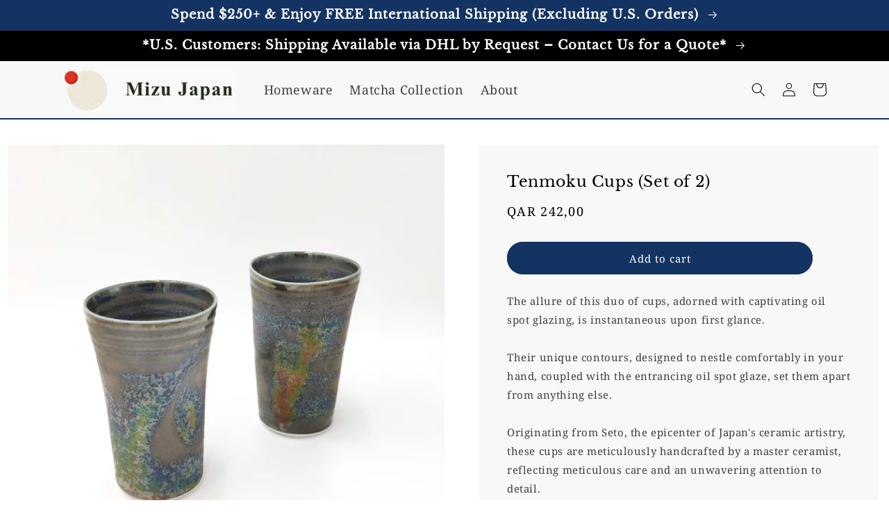

--- FILE ---
content_type: text/html; charset=utf-8
request_url: https://mizu-japan.com/en-qa/products/tenmoku-cups-set-of-2
body_size: 31868
content:
<!doctype html>
<html class="no-js" lang="en">
  <head>
<script type="text/javascript" src="https://edge.personalizer.io/storefront/2.0.0/js/shopify/storefront.min.js?key=ttolx-g1b5id2ly0eau2am0lqc-lmsrd&shop=mizujapan.myshopify.com"></script>
<script>
window.LimeSpot = window.LimeSpot === undefined ? {} : LimeSpot;
LimeSpot.PageInfo = { Type: "Product", ReferenceIdentifier: "8087338320092"};

LimeSpot.StoreInfo = { Theme: "Mizu Japan Custom Theme" };


LimeSpot.CartItems = [];
</script>





  <meta name="google-site-verification" content="owU4cZLEQKlLlq3-q6XICOFe6eKqTmOE96fZyo7n1Zo" />

    <meta charset="utf-8">
    <meta http-equiv="X-UA-Compatible" content="IE=edge">
    <meta name="viewport" content="width=device-width,initial-scale=1">
    <meta name="theme-color" content="">
    <link rel="canonical" href="https://mizu-japan.com/en-qa/products/tenmoku-cups-set-of-2">
    <link rel="preconnect" href="https://cdn.shopify.com" crossorigin>
    <link rel="stylesheet" href="//mizu-japan.com/cdn/shop/t/82/assets/custom-style.css?v=136640044091056481051706788581">

    <link rel="stylesheet" type="text/css" href="//cdn.jsdelivr.net/npm/slick-carousel@1.8.1/slick/slick.css"/><link rel="icon" type="image/png" href="//mizu-japan.com/cdn/shop/files/Mizu_Japan_logo_favicon.jpg?crop=center&height=32&v=1657282822&width=32"><link rel="preconnect" href="https://fonts.shopifycdn.com" crossorigin><title>
      Tenmoku Cups (Set of 2)
 &ndash; Mizu-Japan</title>

    
      <meta name="description" content="The allure of this duo of cups, adorned with captivating oil spot glazing, is instantaneous upon first glance.Their unique contours, designed to nestle comfortably in your hand, coupled with the entrancing oil spot glaze, set them apart from anything else.Originating from Seto, the epicenter of Japan&#39;s ceramic artistry">
    

    

<meta property="og:site_name" content="Mizu-Japan">
<meta property="og:url" content="https://mizu-japan.com/en-qa/products/tenmoku-cups-set-of-2">
<meta property="og:title" content="Tenmoku Cups (Set of 2)">
<meta property="og:type" content="product">
<meta property="og:description" content="The allure of this duo of cups, adorned with captivating oil spot glazing, is instantaneous upon first glance.Their unique contours, designed to nestle comfortably in your hand, coupled with the entrancing oil spot glaze, set them apart from anything else.Originating from Seto, the epicenter of Japan&#39;s ceramic artistry"><meta property="og:image" content="http://mizu-japan.com/cdn/shop/files/custom_resized_f85ed3b9-b1e1-4058-ae32-82c92414b52f.jpg?v=1694244853">
  <meta property="og:image:secure_url" content="https://mizu-japan.com/cdn/shop/files/custom_resized_f85ed3b9-b1e1-4058-ae32-82c92414b52f.jpg?v=1694244853">
  <meta property="og:image:width" content="1024">
  <meta property="og:image:height" content="1024"><meta property="og:price:amount" content="242,00">
  <meta property="og:price:currency" content="QAR"><meta name="twitter:card" content="summary_large_image">
<meta name="twitter:title" content="Tenmoku Cups (Set of 2)">
<meta name="twitter:description" content="The allure of this duo of cups, adorned with captivating oil spot glazing, is instantaneous upon first glance.Their unique contours, designed to nestle comfortably in your hand, coupled with the entrancing oil spot glaze, set them apart from anything else.Originating from Seto, the epicenter of Japan&#39;s ceramic artistry">


    <script src="//mizu-japan.com/cdn/shop/t/82/assets/global.js?v=36902827798323152831706788581" defer="defer"></script>
    <script src="https://cdn.jsdelivr.net/npm/simple-parallax-js@5.5.1/dist/simpleParallax.min.js"></script>
    <script>window.performance && window.performance.mark && window.performance.mark('shopify.content_for_header.start');</script><meta name="facebook-domain-verification" content="o1mphma7gkd2w1nlclcyli1g9i3joy">
<meta name="facebook-domain-verification" content="7kpd6tqcu2r6yj6b06rk4xpblwh4fh">
<meta name="google-site-verification" content="lVtGgQ3-AK2xPOyfX4cUJF9O--bWrDx1MMRv80wq2Bs">
<meta id="shopify-digital-wallet" name="shopify-digital-wallet" content="/63031574748/digital_wallets/dialog">
<meta name="shopify-checkout-api-token" content="6165fa252aa47f1d886a38eeff843687">
<meta id="in-context-paypal-metadata" data-shop-id="63031574748" data-venmo-supported="false" data-environment="production" data-locale="en_US" data-paypal-v4="true" data-currency="QAR">
<link rel="alternate" hreflang="x-default" href="https://mizu-japan.com/products/tenmoku-cups-set-of-2">
<link rel="alternate" hreflang="en" href="https://mizu-japan.com/products/tenmoku-cups-set-of-2">
<link rel="alternate" hreflang="en-HK" href="https://mizu-japan.com/en-hk/products/tenmoku-cups-set-of-2">
<link rel="alternate" hreflang="en-TW" href="https://mizu-japan.com/en-tw/products/tenmoku-cups-set-of-2">
<link rel="alternate" hreflang="en-SG" href="https://mizu-japan.com/en-sg/products/tenmoku-cups-set-of-2">
<link rel="alternate" hreflang="en-AU" href="https://mizu-japan.com/en-au/products/tenmoku-cups-set-of-2">
<link rel="alternate" hreflang="en-CN" href="https://mizu-japan.com/en-cn/products/tenmoku-cups-set-of-2">
<link rel="alternate" hreflang="en-KR" href="https://mizu-japan.com/en-kr/products/tenmoku-cups-set-of-2">
<link rel="alternate" hreflang="en-GB" href="https://mizu-japan.com/en-gb/products/tenmoku-cups-set-of-2">
<link rel="alternate" hreflang="en-CA" href="https://mizu-japan.com/en-ca/products/tenmoku-cups-set-of-2">
<link rel="alternate" hreflang="en-FR" href="https://mizu-japan.com/en-fr/products/tenmoku-cups-set-of-2">
<link rel="alternate" hreflang="en-DE" href="https://mizu-japan.com/en-de/products/tenmoku-cups-set-of-2">
<link rel="alternate" hreflang="en-MY" href="https://mizu-japan.com/en-my/products/tenmoku-cups-set-of-2">
<link rel="alternate" hreflang="en-MO" href="https://mizu-japan.com/en-mo/products/tenmoku-cups-set-of-2">
<link rel="alternate" hreflang="en-AE" href="https://mizu-japan.com/en-ae/products/tenmoku-cups-set-of-2">
<link rel="alternate" hreflang="en-CH" href="https://mizu-japan.com/en-ch/products/tenmoku-cups-set-of-2">
<link rel="alternate" hreflang="en-PL" href="https://mizu-japan.com/en-pl/products/tenmoku-cups-set-of-2">
<link rel="alternate" hreflang="en-NZ" href="https://mizu-japan.com/en-nz/products/tenmoku-cups-set-of-2">
<link rel="alternate" hreflang="en-IT" href="https://mizu-japan.com/en-it/products/tenmoku-cups-set-of-2">
<link rel="alternate" hreflang="en-AT" href="https://mizu-japan.com/en-at/products/tenmoku-cups-set-of-2">
<link rel="alternate" hreflang="en-SE" href="https://mizu-japan.com/en-se/products/tenmoku-cups-set-of-2">
<link rel="alternate" hreflang="en-ES" href="https://mizu-japan.com/en-es/products/tenmoku-cups-set-of-2">
<link rel="alternate" hreflang="en-NL" href="https://mizu-japan.com/en-nl/products/tenmoku-cups-set-of-2">
<link rel="alternate" hreflang="en-DK" href="https://mizu-japan.com/en-dk/products/tenmoku-cups-set-of-2">
<link rel="alternate" hreflang="en-KW" href="https://mizu-japan.com/en-kw/products/tenmoku-cups-set-of-2">
<link rel="alternate" hreflang="en-QA" href="https://mizu-japan.com/en-qa/products/tenmoku-cups-set-of-2">
<link rel="alternate" hreflang="en-TH" href="https://mizu-japan.com/en-th/products/tenmoku-cups-set-of-2">
<link rel="alternate" hreflang="en-HU" href="https://mizu-japan.com/en-hu/products/tenmoku-cups-set-of-2">
<link rel="alternate" hreflang="en-IN" href="https://mizu-japan.com/en-in/products/tenmoku-cups-set-of-2">
<link rel="alternate" hreflang="en-TR" href="https://mizu-japan.com/en-tr/products/tenmoku-cups-set-of-2">
<link rel="alternate" hreflang="en-FI" href="https://mizu-japan.com/en-fi/products/tenmoku-cups-set-of-2">
<link rel="alternate" hreflang="en-VN" href="https://mizu-japan.com/en-vn/products/tenmoku-cups-set-of-2">
<link rel="alternate" hreflang="en-SA" href="https://mizu-japan.com/en-sa/products/tenmoku-cups-set-of-2">
<link rel="alternate" hreflang="en-BE" href="https://mizu-japan.com/en-be/products/tenmoku-cups-set-of-2">
<link rel="alternate" hreflang="en-BD" href="https://mizu-japan.com/en-bd/products/tenmoku-cups-set-of-2">
<link rel="alternate" hreflang="en-ID" href="https://mizu-japan.com/en-id/products/tenmoku-cups-set-of-2">
<link rel="alternate" hreflang="en-IL" href="https://mizu-japan.com/en-il/products/tenmoku-cups-set-of-2">
<link rel="alternate" type="application/json+oembed" href="https://mizu-japan.com/en-qa/products/tenmoku-cups-set-of-2.oembed">
<script async="async" src="/checkouts/internal/preloads.js?locale=en-QA"></script>
<link rel="preconnect" href="https://shop.app" crossorigin="anonymous">
<script async="async" src="https://shop.app/checkouts/internal/preloads.js?locale=en-QA&shop_id=63031574748" crossorigin="anonymous"></script>
<script id="apple-pay-shop-capabilities" type="application/json">{"shopId":63031574748,"countryCode":"JP","currencyCode":"QAR","merchantCapabilities":["supports3DS"],"merchantId":"gid:\/\/shopify\/Shop\/63031574748","merchantName":"Mizu-Japan","requiredBillingContactFields":["postalAddress","email"],"requiredShippingContactFields":["postalAddress","email"],"shippingType":"shipping","supportedNetworks":["visa","masterCard","amex","jcb","discover"],"total":{"type":"pending","label":"Mizu-Japan","amount":"1.00"},"shopifyPaymentsEnabled":true,"supportsSubscriptions":true}</script>
<script id="shopify-features" type="application/json">{"accessToken":"6165fa252aa47f1d886a38eeff843687","betas":["rich-media-storefront-analytics"],"domain":"mizu-japan.com","predictiveSearch":true,"shopId":63031574748,"locale":"en"}</script>
<script>var Shopify = Shopify || {};
Shopify.shop = "mizujapan.myshopify.com";
Shopify.locale = "en";
Shopify.currency = {"active":"QAR","rate":"3.7171044"};
Shopify.country = "QA";
Shopify.theme = {"name":"Mizu Japan Custom Theme","id":140033818844,"schema_name":"Dawn","schema_version":"6.0.2","theme_store_id":null,"role":"main"};
Shopify.theme.handle = "null";
Shopify.theme.style = {"id":null,"handle":null};
Shopify.cdnHost = "mizu-japan.com/cdn";
Shopify.routes = Shopify.routes || {};
Shopify.routes.root = "/en-qa/";</script>
<script type="module">!function(o){(o.Shopify=o.Shopify||{}).modules=!0}(window);</script>
<script>!function(o){function n(){var o=[];function n(){o.push(Array.prototype.slice.apply(arguments))}return n.q=o,n}var t=o.Shopify=o.Shopify||{};t.loadFeatures=n(),t.autoloadFeatures=n()}(window);</script>
<script>
  window.ShopifyPay = window.ShopifyPay || {};
  window.ShopifyPay.apiHost = "shop.app\/pay";
  window.ShopifyPay.redirectState = null;
</script>
<script id="shop-js-analytics" type="application/json">{"pageType":"product"}</script>
<script defer="defer" async type="module" src="//mizu-japan.com/cdn/shopifycloud/shop-js/modules/v2/client.init-shop-cart-sync_BT-GjEfc.en.esm.js"></script>
<script defer="defer" async type="module" src="//mizu-japan.com/cdn/shopifycloud/shop-js/modules/v2/chunk.common_D58fp_Oc.esm.js"></script>
<script defer="defer" async type="module" src="//mizu-japan.com/cdn/shopifycloud/shop-js/modules/v2/chunk.modal_xMitdFEc.esm.js"></script>
<script type="module">
  await import("//mizu-japan.com/cdn/shopifycloud/shop-js/modules/v2/client.init-shop-cart-sync_BT-GjEfc.en.esm.js");
await import("//mizu-japan.com/cdn/shopifycloud/shop-js/modules/v2/chunk.common_D58fp_Oc.esm.js");
await import("//mizu-japan.com/cdn/shopifycloud/shop-js/modules/v2/chunk.modal_xMitdFEc.esm.js");

  window.Shopify.SignInWithShop?.initShopCartSync?.({"fedCMEnabled":true,"windoidEnabled":true});

</script>
<script>
  window.Shopify = window.Shopify || {};
  if (!window.Shopify.featureAssets) window.Shopify.featureAssets = {};
  window.Shopify.featureAssets['shop-js'] = {"shop-cart-sync":["modules/v2/client.shop-cart-sync_DZOKe7Ll.en.esm.js","modules/v2/chunk.common_D58fp_Oc.esm.js","modules/v2/chunk.modal_xMitdFEc.esm.js"],"init-fed-cm":["modules/v2/client.init-fed-cm_B6oLuCjv.en.esm.js","modules/v2/chunk.common_D58fp_Oc.esm.js","modules/v2/chunk.modal_xMitdFEc.esm.js"],"shop-cash-offers":["modules/v2/client.shop-cash-offers_D2sdYoxE.en.esm.js","modules/v2/chunk.common_D58fp_Oc.esm.js","modules/v2/chunk.modal_xMitdFEc.esm.js"],"shop-login-button":["modules/v2/client.shop-login-button_QeVjl5Y3.en.esm.js","modules/v2/chunk.common_D58fp_Oc.esm.js","modules/v2/chunk.modal_xMitdFEc.esm.js"],"pay-button":["modules/v2/client.pay-button_DXTOsIq6.en.esm.js","modules/v2/chunk.common_D58fp_Oc.esm.js","modules/v2/chunk.modal_xMitdFEc.esm.js"],"shop-button":["modules/v2/client.shop-button_DQZHx9pm.en.esm.js","modules/v2/chunk.common_D58fp_Oc.esm.js","modules/v2/chunk.modal_xMitdFEc.esm.js"],"avatar":["modules/v2/client.avatar_BTnouDA3.en.esm.js"],"init-windoid":["modules/v2/client.init-windoid_CR1B-cfM.en.esm.js","modules/v2/chunk.common_D58fp_Oc.esm.js","modules/v2/chunk.modal_xMitdFEc.esm.js"],"init-shop-for-new-customer-accounts":["modules/v2/client.init-shop-for-new-customer-accounts_C_vY_xzh.en.esm.js","modules/v2/client.shop-login-button_QeVjl5Y3.en.esm.js","modules/v2/chunk.common_D58fp_Oc.esm.js","modules/v2/chunk.modal_xMitdFEc.esm.js"],"init-shop-email-lookup-coordinator":["modules/v2/client.init-shop-email-lookup-coordinator_BI7n9ZSv.en.esm.js","modules/v2/chunk.common_D58fp_Oc.esm.js","modules/v2/chunk.modal_xMitdFEc.esm.js"],"init-shop-cart-sync":["modules/v2/client.init-shop-cart-sync_BT-GjEfc.en.esm.js","modules/v2/chunk.common_D58fp_Oc.esm.js","modules/v2/chunk.modal_xMitdFEc.esm.js"],"shop-toast-manager":["modules/v2/client.shop-toast-manager_DiYdP3xc.en.esm.js","modules/v2/chunk.common_D58fp_Oc.esm.js","modules/v2/chunk.modal_xMitdFEc.esm.js"],"init-customer-accounts":["modules/v2/client.init-customer-accounts_D9ZNqS-Q.en.esm.js","modules/v2/client.shop-login-button_QeVjl5Y3.en.esm.js","modules/v2/chunk.common_D58fp_Oc.esm.js","modules/v2/chunk.modal_xMitdFEc.esm.js"],"init-customer-accounts-sign-up":["modules/v2/client.init-customer-accounts-sign-up_iGw4briv.en.esm.js","modules/v2/client.shop-login-button_QeVjl5Y3.en.esm.js","modules/v2/chunk.common_D58fp_Oc.esm.js","modules/v2/chunk.modal_xMitdFEc.esm.js"],"shop-follow-button":["modules/v2/client.shop-follow-button_CqMgW2wH.en.esm.js","modules/v2/chunk.common_D58fp_Oc.esm.js","modules/v2/chunk.modal_xMitdFEc.esm.js"],"checkout-modal":["modules/v2/client.checkout-modal_xHeaAweL.en.esm.js","modules/v2/chunk.common_D58fp_Oc.esm.js","modules/v2/chunk.modal_xMitdFEc.esm.js"],"shop-login":["modules/v2/client.shop-login_D91U-Q7h.en.esm.js","modules/v2/chunk.common_D58fp_Oc.esm.js","modules/v2/chunk.modal_xMitdFEc.esm.js"],"lead-capture":["modules/v2/client.lead-capture_BJmE1dJe.en.esm.js","modules/v2/chunk.common_D58fp_Oc.esm.js","modules/v2/chunk.modal_xMitdFEc.esm.js"],"payment-terms":["modules/v2/client.payment-terms_Ci9AEqFq.en.esm.js","modules/v2/chunk.common_D58fp_Oc.esm.js","modules/v2/chunk.modal_xMitdFEc.esm.js"]};
</script>
<script>(function() {
  var isLoaded = false;
  function asyncLoad() {
    if (isLoaded) return;
    isLoaded = true;
    var urls = ["https:\/\/gdprcdn.b-cdn.net\/js\/gdpr_cookie_consent.min.js?shop=mizujapan.myshopify.com","https:\/\/cdn.nfcube.com\/instafeed-9d92c597276e823fd1527b36c5afd38c.js?shop=mizujapan.myshopify.com","https:\/\/edge.personalizer.io\/storefront\/2.0.0\/js\/shopify\/storefront.min.js?key=7myub-dfd1s5s2ou0hq2f0dx-0mbbl\u0026shop=mizujapan.myshopify.com"];
    for (var i = 0; i < urls.length; i++) {
      var s = document.createElement('script');
      s.type = 'text/javascript';
      s.async = true;
      s.src = urls[i];
      var x = document.getElementsByTagName('script')[0];
      x.parentNode.insertBefore(s, x);
    }
  };
  if(window.attachEvent) {
    window.attachEvent('onload', asyncLoad);
  } else {
    window.addEventListener('load', asyncLoad, false);
  }
})();</script>
<script id="__st">var __st={"a":63031574748,"offset":32400,"reqid":"f8c7850d-978e-4cf9-8429-750c821e7651-1769123143","pageurl":"mizu-japan.com\/en-qa\/products\/tenmoku-cups-set-of-2","u":"fc52ed748180","p":"product","rtyp":"product","rid":8087338320092};</script>
<script>window.ShopifyPaypalV4VisibilityTracking = true;</script>
<script id="captcha-bootstrap">!function(){'use strict';const t='contact',e='account',n='new_comment',o=[[t,t],['blogs',n],['comments',n],[t,'customer']],c=[[e,'customer_login'],[e,'guest_login'],[e,'recover_customer_password'],[e,'create_customer']],r=t=>t.map((([t,e])=>`form[action*='/${t}']:not([data-nocaptcha='true']) input[name='form_type'][value='${e}']`)).join(','),a=t=>()=>t?[...document.querySelectorAll(t)].map((t=>t.form)):[];function s(){const t=[...o],e=r(t);return a(e)}const i='password',u='form_key',d=['recaptcha-v3-token','g-recaptcha-response','h-captcha-response',i],f=()=>{try{return window.sessionStorage}catch{return}},m='__shopify_v',_=t=>t.elements[u];function p(t,e,n=!1){try{const o=window.sessionStorage,c=JSON.parse(o.getItem(e)),{data:r}=function(t){const{data:e,action:n}=t;return t[m]||n?{data:e,action:n}:{data:t,action:n}}(c);for(const[e,n]of Object.entries(r))t.elements[e]&&(t.elements[e].value=n);n&&o.removeItem(e)}catch(o){console.error('form repopulation failed',{error:o})}}const l='form_type',E='cptcha';function T(t){t.dataset[E]=!0}const w=window,h=w.document,L='Shopify',v='ce_forms',y='captcha';let A=!1;((t,e)=>{const n=(g='f06e6c50-85a8-45c8-87d0-21a2b65856fe',I='https://cdn.shopify.com/shopifycloud/storefront-forms-hcaptcha/ce_storefront_forms_captcha_hcaptcha.v1.5.2.iife.js',D={infoText:'Protected by hCaptcha',privacyText:'Privacy',termsText:'Terms'},(t,e,n)=>{const o=w[L][v],c=o.bindForm;if(c)return c(t,g,e,D).then(n);var r;o.q.push([[t,g,e,D],n]),r=I,A||(h.body.append(Object.assign(h.createElement('script'),{id:'captcha-provider',async:!0,src:r})),A=!0)});var g,I,D;w[L]=w[L]||{},w[L][v]=w[L][v]||{},w[L][v].q=[],w[L][y]=w[L][y]||{},w[L][y].protect=function(t,e){n(t,void 0,e),T(t)},Object.freeze(w[L][y]),function(t,e,n,w,h,L){const[v,y,A,g]=function(t,e,n){const i=e?o:[],u=t?c:[],d=[...i,...u],f=r(d),m=r(i),_=r(d.filter((([t,e])=>n.includes(e))));return[a(f),a(m),a(_),s()]}(w,h,L),I=t=>{const e=t.target;return e instanceof HTMLFormElement?e:e&&e.form},D=t=>v().includes(t);t.addEventListener('submit',(t=>{const e=I(t);if(!e)return;const n=D(e)&&!e.dataset.hcaptchaBound&&!e.dataset.recaptchaBound,o=_(e),c=g().includes(e)&&(!o||!o.value);(n||c)&&t.preventDefault(),c&&!n&&(function(t){try{if(!f())return;!function(t){const e=f();if(!e)return;const n=_(t);if(!n)return;const o=n.value;o&&e.removeItem(o)}(t);const e=Array.from(Array(32),(()=>Math.random().toString(36)[2])).join('');!function(t,e){_(t)||t.append(Object.assign(document.createElement('input'),{type:'hidden',name:u})),t.elements[u].value=e}(t,e),function(t,e){const n=f();if(!n)return;const o=[...t.querySelectorAll(`input[type='${i}']`)].map((({name:t})=>t)),c=[...d,...o],r={};for(const[a,s]of new FormData(t).entries())c.includes(a)||(r[a]=s);n.setItem(e,JSON.stringify({[m]:1,action:t.action,data:r}))}(t,e)}catch(e){console.error('failed to persist form',e)}}(e),e.submit())}));const S=(t,e)=>{t&&!t.dataset[E]&&(n(t,e.some((e=>e===t))),T(t))};for(const o of['focusin','change'])t.addEventListener(o,(t=>{const e=I(t);D(e)&&S(e,y())}));const B=e.get('form_key'),M=e.get(l),P=B&&M;t.addEventListener('DOMContentLoaded',(()=>{const t=y();if(P)for(const e of t)e.elements[l].value===M&&p(e,B);[...new Set([...A(),...v().filter((t=>'true'===t.dataset.shopifyCaptcha))])].forEach((e=>S(e,t)))}))}(h,new URLSearchParams(w.location.search),n,t,e,['guest_login'])})(!0,!0)}();</script>
<script integrity="sha256-4kQ18oKyAcykRKYeNunJcIwy7WH5gtpwJnB7kiuLZ1E=" data-source-attribution="shopify.loadfeatures" defer="defer" src="//mizu-japan.com/cdn/shopifycloud/storefront/assets/storefront/load_feature-a0a9edcb.js" crossorigin="anonymous"></script>
<script crossorigin="anonymous" defer="defer" src="//mizu-japan.com/cdn/shopifycloud/storefront/assets/shopify_pay/storefront-65b4c6d7.js?v=20250812"></script>
<script data-source-attribution="shopify.dynamic_checkout.dynamic.init">var Shopify=Shopify||{};Shopify.PaymentButton=Shopify.PaymentButton||{isStorefrontPortableWallets:!0,init:function(){window.Shopify.PaymentButton.init=function(){};var t=document.createElement("script");t.src="https://mizu-japan.com/cdn/shopifycloud/portable-wallets/latest/portable-wallets.en.js",t.type="module",document.head.appendChild(t)}};
</script>
<script data-source-attribution="shopify.dynamic_checkout.buyer_consent">
  function portableWalletsHideBuyerConsent(e){var t=document.getElementById("shopify-buyer-consent"),n=document.getElementById("shopify-subscription-policy-button");t&&n&&(t.classList.add("hidden"),t.setAttribute("aria-hidden","true"),n.removeEventListener("click",e))}function portableWalletsShowBuyerConsent(e){var t=document.getElementById("shopify-buyer-consent"),n=document.getElementById("shopify-subscription-policy-button");t&&n&&(t.classList.remove("hidden"),t.removeAttribute("aria-hidden"),n.addEventListener("click",e))}window.Shopify?.PaymentButton&&(window.Shopify.PaymentButton.hideBuyerConsent=portableWalletsHideBuyerConsent,window.Shopify.PaymentButton.showBuyerConsent=portableWalletsShowBuyerConsent);
</script>
<script data-source-attribution="shopify.dynamic_checkout.cart.bootstrap">document.addEventListener("DOMContentLoaded",(function(){function t(){return document.querySelector("shopify-accelerated-checkout-cart, shopify-accelerated-checkout")}if(t())Shopify.PaymentButton.init();else{new MutationObserver((function(e,n){t()&&(Shopify.PaymentButton.init(),n.disconnect())})).observe(document.body,{childList:!0,subtree:!0})}}));
</script>
<link id="shopify-accelerated-checkout-styles" rel="stylesheet" media="screen" href="https://mizu-japan.com/cdn/shopifycloud/portable-wallets/latest/accelerated-checkout-backwards-compat.css" crossorigin="anonymous">
<style id="shopify-accelerated-checkout-cart">
        #shopify-buyer-consent {
  margin-top: 1em;
  display: inline-block;
  width: 100%;
}

#shopify-buyer-consent.hidden {
  display: none;
}

#shopify-subscription-policy-button {
  background: none;
  border: none;
  padding: 0;
  text-decoration: underline;
  font-size: inherit;
  cursor: pointer;
}

#shopify-subscription-policy-button::before {
  box-shadow: none;
}

      </style>
<script id="sections-script" data-sections="header,footer" defer="defer" src="//mizu-japan.com/cdn/shop/t/82/compiled_assets/scripts.js?v=4925"></script>
<script>window.performance && window.performance.mark && window.performance.mark('shopify.content_for_header.end');</script>


    <style data-shopify>
      @font-face {
  font-family: "Noto Serif";
  font-weight: 400;
  font-style: normal;
  font-display: swap;
  src: url("//mizu-japan.com/cdn/fonts/noto_serif/notoserif_n4.157efcc933874b41c43d5a6a81253eedd9845384.woff2") format("woff2"),
       url("//mizu-japan.com/cdn/fonts/noto_serif/notoserif_n4.e95a8b0e448c8154cafc9526753c78ba0f8e894e.woff") format("woff");
}

      @font-face {
  font-family: "Noto Serif";
  font-weight: 700;
  font-style: normal;
  font-display: swap;
  src: url("//mizu-japan.com/cdn/fonts/noto_serif/notoserif_n7.d275fb7cbb6b6809702719ab47b39e5200c4f530.woff2") format("woff2"),
       url("//mizu-japan.com/cdn/fonts/noto_serif/notoserif_n7.0386ee49bd94b3b26da3580808c2d97c2a1d2d82.woff") format("woff");
}

      @font-face {
  font-family: "Noto Serif";
  font-weight: 400;
  font-style: italic;
  font-display: swap;
  src: url("//mizu-japan.com/cdn/fonts/noto_serif/notoserif_i4.4a1e90a65903dad5ee34a251027ef579c72001cc.woff2") format("woff2"),
       url("//mizu-japan.com/cdn/fonts/noto_serif/notoserif_i4.864f808316dae3be9b9b07f7f73c1d3fbc5f3858.woff") format("woff");
}

      @font-face {
  font-family: "Noto Serif";
  font-weight: 700;
  font-style: italic;
  font-display: swap;
  src: url("//mizu-japan.com/cdn/fonts/noto_serif/notoserif_i7.cdc3cc31b9724e5bf1d81e426d52ec2091b208e5.woff2") format("woff2"),
       url("//mizu-japan.com/cdn/fonts/noto_serif/notoserif_i7.98b54ea1ac46563d0708fd392057a21d8a45a373.woff") format("woff");
}

      @font-face {
  font-family: "Libre Baskerville";
  font-weight: 400;
  font-style: normal;
  font-display: swap;
  src: url("//mizu-japan.com/cdn/fonts/libre_baskerville/librebaskerville_n4.2ec9ee517e3ce28d5f1e6c6e75efd8a97e59c189.woff2") format("woff2"),
       url("//mizu-japan.com/cdn/fonts/libre_baskerville/librebaskerville_n4.323789551b85098885c8eccedfb1bd8f25f56007.woff") format("woff");
}


      :root {
        --font-body-family: "Noto Serif", serif;
        --font-body-style: normal;
        --font-body-weight: 400;
        --font-body-weight-bold: 700;

        --font-heading-family: "Libre Baskerville", serif;
        --font-heading-style: normal;
        --font-heading-weight: 400;

        --font-body-scale: 1.0;
        --font-heading-scale: 1.0;

        --color-base-text: 0, 0, 0;
        --color-shadow: 0, 0, 0;
        --color-base-background-1: 255, 255, 255;
        --color-base-background-2: 248, 248, 248;
        --color-base-solid-button-labels: 255, 255, 255;
        --color-base-outline-button-labels: 18, 18, 18;
        --color-base-accent-1: 19, 51, 98;
        --color-base-accent-2: 0, 0, 0;
        --payment-terms-background-color: #ffffff;

        --gradient-base-background-1: #ffffff;
        --gradient-base-background-2: #f8f8f8;
        --gradient-base-accent-1: #133362;
        --gradient-base-accent-2: #000000;

        --media-padding: px;
        --media-border-opacity: 0.05;
        --media-border-width: 0px;
        --media-radius: 0px;
        --media-shadow-opacity: 0.0;
        --media-shadow-horizontal-offset: 0px;
        --media-shadow-vertical-offset: 4px;
        --media-shadow-blur-radius: 5px;
        --media-shadow-visible: 0;

        --page-width: 110rem;
        --page-width-margin: 0rem;

        --card-image-padding: 0.0rem;
        --card-corner-radius: 0.0rem;
        --card-text-alignment: left;
        --card-border-width: 0.0rem;
        --card-border-opacity: 0.1;
        --card-shadow-opacity: 0.0;
        --card-shadow-visible: 0;
        --card-shadow-horizontal-offset: 0.0rem;
        --card-shadow-vertical-offset: 0.4rem;
        --card-shadow-blur-radius: 0.5rem;

        --badge-corner-radius: 4.0rem;

        --popup-border-width: 1px;
        --popup-border-opacity: 0.1;
        --popup-corner-radius: 0px;
        --popup-shadow-opacity: 0.0;
        --popup-shadow-horizontal-offset: 0px;
        --popup-shadow-vertical-offset: 4px;
        --popup-shadow-blur-radius: 5px;

        --drawer-border-width: 1px;
        --drawer-border-opacity: 0.1;
        --drawer-shadow-opacity: 0.0;
        --drawer-shadow-horizontal-offset: 0px;
        --drawer-shadow-vertical-offset: 4px;
        --drawer-shadow-blur-radius: 5px;

        --spacing-sections-desktop: 0px;
        --spacing-sections-mobile: 0px;

        --grid-desktop-vertical-spacing: 8px;
        --grid-desktop-horizontal-spacing: 8px;
        --grid-mobile-vertical-spacing: 4px;
        --grid-mobile-horizontal-spacing: 4px;

        --text-boxes-border-opacity: 0.1;
        --text-boxes-border-width: 0px;
        --text-boxes-radius: 0px;
        --text-boxes-shadow-opacity: 0.0;
        --text-boxes-shadow-visible: 0;
        --text-boxes-shadow-horizontal-offset: 0px;
        --text-boxes-shadow-vertical-offset: 4px;
        --text-boxes-shadow-blur-radius: 5px;

        --buttons-radius: 40px;
        --buttons-radius-outset: 41px;
        --buttons-border-width: 1px;
        --buttons-border-opacity: 1.0;
        --buttons-shadow-opacity: 0.0;
        --buttons-shadow-visible: 0;
        --buttons-shadow-horizontal-offset: 0px;
        --buttons-shadow-vertical-offset: 4px;
        --buttons-shadow-blur-radius: 5px;
        --buttons-border-offset: 0.3px;

        --inputs-radius: 0px;
        --inputs-border-width: 1px;
        --inputs-border-opacity: 0.55;
        --inputs-shadow-opacity: 0.0;
        --inputs-shadow-horizontal-offset: 0px;
        --inputs-margin-offset: 0px;
        --inputs-shadow-vertical-offset: 4px;
        --inputs-shadow-blur-radius: 5px;
        --inputs-radius-outset: 0px;

        --variant-pills-radius: 40px;
        --variant-pills-border-width: 1px;
        --variant-pills-border-opacity: 0.55;
        --variant-pills-shadow-opacity: 0.0;
        --variant-pills-shadow-horizontal-offset: 0px;
        --variant-pills-shadow-vertical-offset: 4px;
        --variant-pills-shadow-blur-radius: 5px;
      }

      *,
      *::before,
      *::after {
        box-sizing: inherit;
      }

      html {
        box-sizing: border-box;
        font-size: calc(var(--font-body-scale) * 62.5%);
        height: 100%;
      }

      body {
        display: grid;
        grid-template-rows: auto auto 1fr auto;
        grid-template-columns: 100%;
        min-height: 100%;
        margin: 0;
        font-size: 1.6rem;
        letter-spacing: 0.06rem;
        line-height: calc(1 + 0.8 / var(--font-body-scale));
        font-family: var(--font-body-family);
        font-style: var(--font-body-style);
        font-weight: var(--font-body-weight);
      }

      @media screen and (min-width: 750px) {
        body {
          font-size: 1.9rem;
        }
      }
    </style>

    <link href="//mizu-japan.com/cdn/shop/t/82/assets/base.css?v=54864582506614723501706788581" rel="stylesheet" type="text/css" media="all" />
<link rel="preload" as="font" href="//mizu-japan.com/cdn/fonts/noto_serif/notoserif_n4.157efcc933874b41c43d5a6a81253eedd9845384.woff2" type="font/woff2" crossorigin><link rel="preload" as="font" href="//mizu-japan.com/cdn/fonts/libre_baskerville/librebaskerville_n4.2ec9ee517e3ce28d5f1e6c6e75efd8a97e59c189.woff2" type="font/woff2" crossorigin><link rel="stylesheet" href="//mizu-japan.com/cdn/shop/t/82/assets/component-predictive-search.css?v=165644661289088488651706788581" media="print" onload="this.media='all'"><script>document.documentElement.className = document.documentElement.className.replace('no-js', 'js');
    if (Shopify.designMode) {
      document.documentElement.classList.add('shopify-design-mode');
    }
    </script>
    

  <!-- BEGIN app block: shopify://apps/consentmo-gdpr/blocks/gdpr_cookie_consent/4fbe573f-a377-4fea-9801-3ee0858cae41 -->


<!-- END app block --><!-- BEGIN app block: shopify://apps/pin-it-pinterest-save-button/blocks/app-embed/b4ccbe83-a934-440a-a7cb-4c563c1a8dc3 --><script>
  window.roarJs = window.roarJs || {};
  roarJs.PinitConfig = {
    metafields: {
      shop: "mizujapan.myshopify.com",
      settings: {"enabled":"1","param":{"pin_icon":"3","icon_size":"30","button_text":"","button_size":"14","image_height_small":"150","image_width_small":"150","image_height":"150","image_width":"150"},"style":{"color":"#e60023","background":"#ffffff","type":"basic","size":"slim","radius":"2"},"position":{"value":"top_left","bottom":"10","top":"10","left":"10","right":"10"},"rule":{"mobile":"1"},"only1":"true"},
      moneyFormat: "QAR {{amount_with_comma_separator}}"
    }
  }
</script>
<script src='https://cdn.shopify.com/extensions/019a9199-05e8-78c8-a6aa-25556075e37a/legal-3/assets/pinit.js' defer></script>


<!-- END app block --><script src="https://cdn.shopify.com/extensions/019be686-6d6b-7450-94c8-f1d008d39fc2/consentmo-gdpr-593/assets/consentmo_cookie_consent.js" type="text/javascript" defer="defer"></script>
<link href="https://cdn.shopify.com/extensions/019a9199-05e8-78c8-a6aa-25556075e37a/legal-3/assets/pinit.css" rel="stylesheet" type="text/css" media="all">
<link href="https://monorail-edge.shopifysvc.com" rel="dns-prefetch">
<script>(function(){if ("sendBeacon" in navigator && "performance" in window) {try {var session_token_from_headers = performance.getEntriesByType('navigation')[0].serverTiming.find(x => x.name == '_s').description;} catch {var session_token_from_headers = undefined;}var session_cookie_matches = document.cookie.match(/_shopify_s=([^;]*)/);var session_token_from_cookie = session_cookie_matches && session_cookie_matches.length === 2 ? session_cookie_matches[1] : "";var session_token = session_token_from_headers || session_token_from_cookie || "";function handle_abandonment_event(e) {var entries = performance.getEntries().filter(function(entry) {return /monorail-edge.shopifysvc.com/.test(entry.name);});if (!window.abandonment_tracked && entries.length === 0) {window.abandonment_tracked = true;var currentMs = Date.now();var navigation_start = performance.timing.navigationStart;var payload = {shop_id: 63031574748,url: window.location.href,navigation_start,duration: currentMs - navigation_start,session_token,page_type: "product"};window.navigator.sendBeacon("https://monorail-edge.shopifysvc.com/v1/produce", JSON.stringify({schema_id: "online_store_buyer_site_abandonment/1.1",payload: payload,metadata: {event_created_at_ms: currentMs,event_sent_at_ms: currentMs}}));}}window.addEventListener('pagehide', handle_abandonment_event);}}());</script>
<script id="web-pixels-manager-setup">(function e(e,d,r,n,o){if(void 0===o&&(o={}),!Boolean(null===(a=null===(i=window.Shopify)||void 0===i?void 0:i.analytics)||void 0===a?void 0:a.replayQueue)){var i,a;window.Shopify=window.Shopify||{};var t=window.Shopify;t.analytics=t.analytics||{};var s=t.analytics;s.replayQueue=[],s.publish=function(e,d,r){return s.replayQueue.push([e,d,r]),!0};try{self.performance.mark("wpm:start")}catch(e){}var l=function(){var e={modern:/Edge?\/(1{2}[4-9]|1[2-9]\d|[2-9]\d{2}|\d{4,})\.\d+(\.\d+|)|Firefox\/(1{2}[4-9]|1[2-9]\d|[2-9]\d{2}|\d{4,})\.\d+(\.\d+|)|Chrom(ium|e)\/(9{2}|\d{3,})\.\d+(\.\d+|)|(Maci|X1{2}).+ Version\/(15\.\d+|(1[6-9]|[2-9]\d|\d{3,})\.\d+)([,.]\d+|)( \(\w+\)|)( Mobile\/\w+|) Safari\/|Chrome.+OPR\/(9{2}|\d{3,})\.\d+\.\d+|(CPU[ +]OS|iPhone[ +]OS|CPU[ +]iPhone|CPU IPhone OS|CPU iPad OS)[ +]+(15[._]\d+|(1[6-9]|[2-9]\d|\d{3,})[._]\d+)([._]\d+|)|Android:?[ /-](13[3-9]|1[4-9]\d|[2-9]\d{2}|\d{4,})(\.\d+|)(\.\d+|)|Android.+Firefox\/(13[5-9]|1[4-9]\d|[2-9]\d{2}|\d{4,})\.\d+(\.\d+|)|Android.+Chrom(ium|e)\/(13[3-9]|1[4-9]\d|[2-9]\d{2}|\d{4,})\.\d+(\.\d+|)|SamsungBrowser\/([2-9]\d|\d{3,})\.\d+/,legacy:/Edge?\/(1[6-9]|[2-9]\d|\d{3,})\.\d+(\.\d+|)|Firefox\/(5[4-9]|[6-9]\d|\d{3,})\.\d+(\.\d+|)|Chrom(ium|e)\/(5[1-9]|[6-9]\d|\d{3,})\.\d+(\.\d+|)([\d.]+$|.*Safari\/(?![\d.]+ Edge\/[\d.]+$))|(Maci|X1{2}).+ Version\/(10\.\d+|(1[1-9]|[2-9]\d|\d{3,})\.\d+)([,.]\d+|)( \(\w+\)|)( Mobile\/\w+|) Safari\/|Chrome.+OPR\/(3[89]|[4-9]\d|\d{3,})\.\d+\.\d+|(CPU[ +]OS|iPhone[ +]OS|CPU[ +]iPhone|CPU IPhone OS|CPU iPad OS)[ +]+(10[._]\d+|(1[1-9]|[2-9]\d|\d{3,})[._]\d+)([._]\d+|)|Android:?[ /-](13[3-9]|1[4-9]\d|[2-9]\d{2}|\d{4,})(\.\d+|)(\.\d+|)|Mobile Safari.+OPR\/([89]\d|\d{3,})\.\d+\.\d+|Android.+Firefox\/(13[5-9]|1[4-9]\d|[2-9]\d{2}|\d{4,})\.\d+(\.\d+|)|Android.+Chrom(ium|e)\/(13[3-9]|1[4-9]\d|[2-9]\d{2}|\d{4,})\.\d+(\.\d+|)|Android.+(UC? ?Browser|UCWEB|U3)[ /]?(15\.([5-9]|\d{2,})|(1[6-9]|[2-9]\d|\d{3,})\.\d+)\.\d+|SamsungBrowser\/(5\.\d+|([6-9]|\d{2,})\.\d+)|Android.+MQ{2}Browser\/(14(\.(9|\d{2,})|)|(1[5-9]|[2-9]\d|\d{3,})(\.\d+|))(\.\d+|)|K[Aa][Ii]OS\/(3\.\d+|([4-9]|\d{2,})\.\d+)(\.\d+|)/},d=e.modern,r=e.legacy,n=navigator.userAgent;return n.match(d)?"modern":n.match(r)?"legacy":"unknown"}(),u="modern"===l?"modern":"legacy",c=(null!=n?n:{modern:"",legacy:""})[u],f=function(e){return[e.baseUrl,"/wpm","/b",e.hashVersion,"modern"===e.buildTarget?"m":"l",".js"].join("")}({baseUrl:d,hashVersion:r,buildTarget:u}),m=function(e){var d=e.version,r=e.bundleTarget,n=e.surface,o=e.pageUrl,i=e.monorailEndpoint;return{emit:function(e){var a=e.status,t=e.errorMsg,s=(new Date).getTime(),l=JSON.stringify({metadata:{event_sent_at_ms:s},events:[{schema_id:"web_pixels_manager_load/3.1",payload:{version:d,bundle_target:r,page_url:o,status:a,surface:n,error_msg:t},metadata:{event_created_at_ms:s}}]});if(!i)return console&&console.warn&&console.warn("[Web Pixels Manager] No Monorail endpoint provided, skipping logging."),!1;try{return self.navigator.sendBeacon.bind(self.navigator)(i,l)}catch(e){}var u=new XMLHttpRequest;try{return u.open("POST",i,!0),u.setRequestHeader("Content-Type","text/plain"),u.send(l),!0}catch(e){return console&&console.warn&&console.warn("[Web Pixels Manager] Got an unhandled error while logging to Monorail."),!1}}}}({version:r,bundleTarget:l,surface:e.surface,pageUrl:self.location.href,monorailEndpoint:e.monorailEndpoint});try{o.browserTarget=l,function(e){var d=e.src,r=e.async,n=void 0===r||r,o=e.onload,i=e.onerror,a=e.sri,t=e.scriptDataAttributes,s=void 0===t?{}:t,l=document.createElement("script"),u=document.querySelector("head"),c=document.querySelector("body");if(l.async=n,l.src=d,a&&(l.integrity=a,l.crossOrigin="anonymous"),s)for(var f in s)if(Object.prototype.hasOwnProperty.call(s,f))try{l.dataset[f]=s[f]}catch(e){}if(o&&l.addEventListener("load",o),i&&l.addEventListener("error",i),u)u.appendChild(l);else{if(!c)throw new Error("Did not find a head or body element to append the script");c.appendChild(l)}}({src:f,async:!0,onload:function(){if(!function(){var e,d;return Boolean(null===(d=null===(e=window.Shopify)||void 0===e?void 0:e.analytics)||void 0===d?void 0:d.initialized)}()){var d=window.webPixelsManager.init(e)||void 0;if(d){var r=window.Shopify.analytics;r.replayQueue.forEach((function(e){var r=e[0],n=e[1],o=e[2];d.publishCustomEvent(r,n,o)})),r.replayQueue=[],r.publish=d.publishCustomEvent,r.visitor=d.visitor,r.initialized=!0}}},onerror:function(){return m.emit({status:"failed",errorMsg:"".concat(f," has failed to load")})},sri:function(e){var d=/^sha384-[A-Za-z0-9+/=]+$/;return"string"==typeof e&&d.test(e)}(c)?c:"",scriptDataAttributes:o}),m.emit({status:"loading"})}catch(e){m.emit({status:"failed",errorMsg:(null==e?void 0:e.message)||"Unknown error"})}}})({shopId: 63031574748,storefrontBaseUrl: "https://mizu-japan.com",extensionsBaseUrl: "https://extensions.shopifycdn.com/cdn/shopifycloud/web-pixels-manager",monorailEndpoint: "https://monorail-edge.shopifysvc.com/unstable/produce_batch",surface: "storefront-renderer",enabledBetaFlags: ["2dca8a86"],webPixelsConfigList: [{"id":"1058177244","configuration":"{\"subscriberKey\":\"hoosz-kvh1ays5dv2db0unk2e0kiq-bvpri\"}","eventPayloadVersion":"v1","runtimeContext":"STRICT","scriptVersion":"7f2756b79c173d049d70f9666ae55467","type":"APP","apiClientId":155369,"privacyPurposes":["ANALYTICS","PREFERENCES"],"dataSharingAdjustments":{"protectedCustomerApprovalScopes":["read_customer_address","read_customer_email","read_customer_name","read_customer_personal_data","read_customer_phone"]}},{"id":"508264668","configuration":"{\"config\":\"{\\\"pixel_id\\\":\\\"G-P9E2KC7JL6\\\",\\\"target_country\\\":\\\"US\\\",\\\"gtag_events\\\":[{\\\"type\\\":\\\"search\\\",\\\"action_label\\\":\\\"G-P9E2KC7JL6\\\"},{\\\"type\\\":\\\"begin_checkout\\\",\\\"action_label\\\":\\\"G-P9E2KC7JL6\\\"},{\\\"type\\\":\\\"view_item\\\",\\\"action_label\\\":[\\\"G-P9E2KC7JL6\\\",\\\"MC-PRPNXJH1PN\\\"]},{\\\"type\\\":\\\"purchase\\\",\\\"action_label\\\":[\\\"G-P9E2KC7JL6\\\",\\\"MC-PRPNXJH1PN\\\"]},{\\\"type\\\":\\\"page_view\\\",\\\"action_label\\\":[\\\"G-P9E2KC7JL6\\\",\\\"MC-PRPNXJH1PN\\\"]},{\\\"type\\\":\\\"add_payment_info\\\",\\\"action_label\\\":\\\"G-P9E2KC7JL6\\\"},{\\\"type\\\":\\\"add_to_cart\\\",\\\"action_label\\\":\\\"G-P9E2KC7JL6\\\"}],\\\"enable_monitoring_mode\\\":false}\"}","eventPayloadVersion":"v1","runtimeContext":"OPEN","scriptVersion":"b2a88bafab3e21179ed38636efcd8a93","type":"APP","apiClientId":1780363,"privacyPurposes":[],"dataSharingAdjustments":{"protectedCustomerApprovalScopes":["read_customer_address","read_customer_email","read_customer_name","read_customer_personal_data","read_customer_phone"]}},{"id":"175669468","configuration":"{\"pixel_id\":\"632914435059220\",\"pixel_type\":\"facebook_pixel\",\"metaapp_system_user_token\":\"-\"}","eventPayloadVersion":"v1","runtimeContext":"OPEN","scriptVersion":"ca16bc87fe92b6042fbaa3acc2fbdaa6","type":"APP","apiClientId":2329312,"privacyPurposes":["ANALYTICS","MARKETING","SALE_OF_DATA"],"dataSharingAdjustments":{"protectedCustomerApprovalScopes":["read_customer_address","read_customer_email","read_customer_name","read_customer_personal_data","read_customer_phone"]}},{"id":"84050140","configuration":"{\"tagID\":\"2614278888817\"}","eventPayloadVersion":"v1","runtimeContext":"STRICT","scriptVersion":"18031546ee651571ed29edbe71a3550b","type":"APP","apiClientId":3009811,"privacyPurposes":["ANALYTICS","MARKETING","SALE_OF_DATA"],"dataSharingAdjustments":{"protectedCustomerApprovalScopes":["read_customer_address","read_customer_email","read_customer_name","read_customer_personal_data","read_customer_phone"]}},{"id":"85786844","eventPayloadVersion":"v1","runtimeContext":"LAX","scriptVersion":"1","type":"CUSTOM","privacyPurposes":["ANALYTICS"],"name":"Google Analytics tag (migrated)"},{"id":"shopify-app-pixel","configuration":"{}","eventPayloadVersion":"v1","runtimeContext":"STRICT","scriptVersion":"0450","apiClientId":"shopify-pixel","type":"APP","privacyPurposes":["ANALYTICS","MARKETING"]},{"id":"shopify-custom-pixel","eventPayloadVersion":"v1","runtimeContext":"LAX","scriptVersion":"0450","apiClientId":"shopify-pixel","type":"CUSTOM","privacyPurposes":["ANALYTICS","MARKETING"]}],isMerchantRequest: false,initData: {"shop":{"name":"Mizu-Japan","paymentSettings":{"currencyCode":"USD"},"myshopifyDomain":"mizujapan.myshopify.com","countryCode":"JP","storefrontUrl":"https:\/\/mizu-japan.com\/en-qa"},"customer":null,"cart":null,"checkout":null,"productVariants":[{"price":{"amount":242.0,"currencyCode":"QAR"},"product":{"title":"Tenmoku Cups (Set of 2)","vendor":"Mizu-Japan","id":"8087338320092","untranslatedTitle":"Tenmoku Cups (Set of 2)","url":"\/en-qa\/products\/tenmoku-cups-set-of-2","type":""},"id":"44044088541404","image":{"src":"\/\/mizu-japan.com\/cdn\/shop\/files\/custom_resized_f85ed3b9-b1e1-4058-ae32-82c92414b52f.jpg?v=1694244853"},"sku":"","title":"Default Title","untranslatedTitle":"Default Title"}],"purchasingCompany":null},},"https://mizu-japan.com/cdn","fcfee988w5aeb613cpc8e4bc33m6693e112",{"modern":"","legacy":""},{"shopId":"63031574748","storefrontBaseUrl":"https:\/\/mizu-japan.com","extensionBaseUrl":"https:\/\/extensions.shopifycdn.com\/cdn\/shopifycloud\/web-pixels-manager","surface":"storefront-renderer","enabledBetaFlags":"[\"2dca8a86\"]","isMerchantRequest":"false","hashVersion":"fcfee988w5aeb613cpc8e4bc33m6693e112","publish":"custom","events":"[[\"page_viewed\",{}],[\"product_viewed\",{\"productVariant\":{\"price\":{\"amount\":242.0,\"currencyCode\":\"QAR\"},\"product\":{\"title\":\"Tenmoku Cups (Set of 2)\",\"vendor\":\"Mizu-Japan\",\"id\":\"8087338320092\",\"untranslatedTitle\":\"Tenmoku Cups (Set of 2)\",\"url\":\"\/en-qa\/products\/tenmoku-cups-set-of-2\",\"type\":\"\"},\"id\":\"44044088541404\",\"image\":{\"src\":\"\/\/mizu-japan.com\/cdn\/shop\/files\/custom_resized_f85ed3b9-b1e1-4058-ae32-82c92414b52f.jpg?v=1694244853\"},\"sku\":\"\",\"title\":\"Default Title\",\"untranslatedTitle\":\"Default Title\"}}]]"});</script><script>
  window.ShopifyAnalytics = window.ShopifyAnalytics || {};
  window.ShopifyAnalytics.meta = window.ShopifyAnalytics.meta || {};
  window.ShopifyAnalytics.meta.currency = 'QAR';
  var meta = {"product":{"id":8087338320092,"gid":"gid:\/\/shopify\/Product\/8087338320092","vendor":"Mizu-Japan","type":"","handle":"tenmoku-cups-set-of-2","variants":[{"id":44044088541404,"price":24200,"name":"Tenmoku Cups (Set of 2)","public_title":null,"sku":""}],"remote":false},"page":{"pageType":"product","resourceType":"product","resourceId":8087338320092,"requestId":"f8c7850d-978e-4cf9-8429-750c821e7651-1769123143"}};
  for (var attr in meta) {
    window.ShopifyAnalytics.meta[attr] = meta[attr];
  }
</script>
<script class="analytics">
  (function () {
    var customDocumentWrite = function(content) {
      var jquery = null;

      if (window.jQuery) {
        jquery = window.jQuery;
      } else if (window.Checkout && window.Checkout.$) {
        jquery = window.Checkout.$;
      }

      if (jquery) {
        jquery('body').append(content);
      }
    };

    var hasLoggedConversion = function(token) {
      if (token) {
        return document.cookie.indexOf('loggedConversion=' + token) !== -1;
      }
      return false;
    }

    var setCookieIfConversion = function(token) {
      if (token) {
        var twoMonthsFromNow = new Date(Date.now());
        twoMonthsFromNow.setMonth(twoMonthsFromNow.getMonth() + 2);

        document.cookie = 'loggedConversion=' + token + '; expires=' + twoMonthsFromNow;
      }
    }

    var trekkie = window.ShopifyAnalytics.lib = window.trekkie = window.trekkie || [];
    if (trekkie.integrations) {
      return;
    }
    trekkie.methods = [
      'identify',
      'page',
      'ready',
      'track',
      'trackForm',
      'trackLink'
    ];
    trekkie.factory = function(method) {
      return function() {
        var args = Array.prototype.slice.call(arguments);
        args.unshift(method);
        trekkie.push(args);
        return trekkie;
      };
    };
    for (var i = 0; i < trekkie.methods.length; i++) {
      var key = trekkie.methods[i];
      trekkie[key] = trekkie.factory(key);
    }
    trekkie.load = function(config) {
      trekkie.config = config || {};
      trekkie.config.initialDocumentCookie = document.cookie;
      var first = document.getElementsByTagName('script')[0];
      var script = document.createElement('script');
      script.type = 'text/javascript';
      script.onerror = function(e) {
        var scriptFallback = document.createElement('script');
        scriptFallback.type = 'text/javascript';
        scriptFallback.onerror = function(error) {
                var Monorail = {
      produce: function produce(monorailDomain, schemaId, payload) {
        var currentMs = new Date().getTime();
        var event = {
          schema_id: schemaId,
          payload: payload,
          metadata: {
            event_created_at_ms: currentMs,
            event_sent_at_ms: currentMs
          }
        };
        return Monorail.sendRequest("https://" + monorailDomain + "/v1/produce", JSON.stringify(event));
      },
      sendRequest: function sendRequest(endpointUrl, payload) {
        // Try the sendBeacon API
        if (window && window.navigator && typeof window.navigator.sendBeacon === 'function' && typeof window.Blob === 'function' && !Monorail.isIos12()) {
          var blobData = new window.Blob([payload], {
            type: 'text/plain'
          });

          if (window.navigator.sendBeacon(endpointUrl, blobData)) {
            return true;
          } // sendBeacon was not successful

        } // XHR beacon

        var xhr = new XMLHttpRequest();

        try {
          xhr.open('POST', endpointUrl);
          xhr.setRequestHeader('Content-Type', 'text/plain');
          xhr.send(payload);
        } catch (e) {
          console.log(e);
        }

        return false;
      },
      isIos12: function isIos12() {
        return window.navigator.userAgent.lastIndexOf('iPhone; CPU iPhone OS 12_') !== -1 || window.navigator.userAgent.lastIndexOf('iPad; CPU OS 12_') !== -1;
      }
    };
    Monorail.produce('monorail-edge.shopifysvc.com',
      'trekkie_storefront_load_errors/1.1',
      {shop_id: 63031574748,
      theme_id: 140033818844,
      app_name: "storefront",
      context_url: window.location.href,
      source_url: "//mizu-japan.com/cdn/s/trekkie.storefront.8d95595f799fbf7e1d32231b9a28fd43b70c67d3.min.js"});

        };
        scriptFallback.async = true;
        scriptFallback.src = '//mizu-japan.com/cdn/s/trekkie.storefront.8d95595f799fbf7e1d32231b9a28fd43b70c67d3.min.js';
        first.parentNode.insertBefore(scriptFallback, first);
      };
      script.async = true;
      script.src = '//mizu-japan.com/cdn/s/trekkie.storefront.8d95595f799fbf7e1d32231b9a28fd43b70c67d3.min.js';
      first.parentNode.insertBefore(script, first);
    };
    trekkie.load(
      {"Trekkie":{"appName":"storefront","development":false,"defaultAttributes":{"shopId":63031574748,"isMerchantRequest":null,"themeId":140033818844,"themeCityHash":"307657195127870698","contentLanguage":"en","currency":"QAR","eventMetadataId":"9cf2571d-f243-4916-800d-05799feb1524"},"isServerSideCookieWritingEnabled":true,"monorailRegion":"shop_domain","enabledBetaFlags":["65f19447"]},"Session Attribution":{},"S2S":{"facebookCapiEnabled":true,"source":"trekkie-storefront-renderer","apiClientId":580111}}
    );

    var loaded = false;
    trekkie.ready(function() {
      if (loaded) return;
      loaded = true;

      window.ShopifyAnalytics.lib = window.trekkie;

      var originalDocumentWrite = document.write;
      document.write = customDocumentWrite;
      try { window.ShopifyAnalytics.merchantGoogleAnalytics.call(this); } catch(error) {};
      document.write = originalDocumentWrite;

      window.ShopifyAnalytics.lib.page(null,{"pageType":"product","resourceType":"product","resourceId":8087338320092,"requestId":"f8c7850d-978e-4cf9-8429-750c821e7651-1769123143","shopifyEmitted":true});

      var match = window.location.pathname.match(/checkouts\/(.+)\/(thank_you|post_purchase)/)
      var token = match? match[1]: undefined;
      if (!hasLoggedConversion(token)) {
        setCookieIfConversion(token);
        window.ShopifyAnalytics.lib.track("Viewed Product",{"currency":"QAR","variantId":44044088541404,"productId":8087338320092,"productGid":"gid:\/\/shopify\/Product\/8087338320092","name":"Tenmoku Cups (Set of 2)","price":"242.00","sku":"","brand":"Mizu-Japan","variant":null,"category":"","nonInteraction":true,"remote":false},undefined,undefined,{"shopifyEmitted":true});
      window.ShopifyAnalytics.lib.track("monorail:\/\/trekkie_storefront_viewed_product\/1.1",{"currency":"QAR","variantId":44044088541404,"productId":8087338320092,"productGid":"gid:\/\/shopify\/Product\/8087338320092","name":"Tenmoku Cups (Set of 2)","price":"242.00","sku":"","brand":"Mizu-Japan","variant":null,"category":"","nonInteraction":true,"remote":false,"referer":"https:\/\/mizu-japan.com\/en-qa\/products\/tenmoku-cups-set-of-2"});
      }
    });


        var eventsListenerScript = document.createElement('script');
        eventsListenerScript.async = true;
        eventsListenerScript.src = "//mizu-japan.com/cdn/shopifycloud/storefront/assets/shop_events_listener-3da45d37.js";
        document.getElementsByTagName('head')[0].appendChild(eventsListenerScript);

})();</script>
  <script>
  if (!window.ga || (window.ga && typeof window.ga !== 'function')) {
    window.ga = function ga() {
      (window.ga.q = window.ga.q || []).push(arguments);
      if (window.Shopify && window.Shopify.analytics && typeof window.Shopify.analytics.publish === 'function') {
        window.Shopify.analytics.publish("ga_stub_called", {}, {sendTo: "google_osp_migration"});
      }
      console.error("Shopify's Google Analytics stub called with:", Array.from(arguments), "\nSee https://help.shopify.com/manual/promoting-marketing/pixels/pixel-migration#google for more information.");
    };
    if (window.Shopify && window.Shopify.analytics && typeof window.Shopify.analytics.publish === 'function') {
      window.Shopify.analytics.publish("ga_stub_initialized", {}, {sendTo: "google_osp_migration"});
    }
  }
</script>
<script
  defer
  src="https://mizu-japan.com/cdn/shopifycloud/perf-kit/shopify-perf-kit-3.0.4.min.js"
  data-application="storefront-renderer"
  data-shop-id="63031574748"
  data-render-region="gcp-us-central1"
  data-page-type="product"
  data-theme-instance-id="140033818844"
  data-theme-name="Dawn"
  data-theme-version="6.0.2"
  data-monorail-region="shop_domain"
  data-resource-timing-sampling-rate="10"
  data-shs="true"
  data-shs-beacon="true"
  data-shs-export-with-fetch="true"
  data-shs-logs-sample-rate="1"
  data-shs-beacon-endpoint="https://mizu-japan.com/api/collect"
></script>
</head>

  <body class="gradient">
    <a class="skip-to-content-link button visually-hidden" href="#MainContent">
      Skip to content
    </a><div id="shopify-section-announcement-bar" class="shopify-section"><div class="announcement-bar color-accent-1 gradient" role="region" aria-label="Announcement" ><a href="/en-qa/collections/homeware" class="announcement-bar__link link link--text focus-inset animate-arrow"><p class="announcement-bar__message h5">
                Spend $250+ &amp; Enjoy FREE International Shipping (Excluding U.S. Orders)
<svg viewBox="0 0 14 10" fill="none" aria-hidden="true" focusable="false" role="presentation" class="icon icon-arrow" xmlns="http://www.w3.org/2000/svg">
  <path fill-rule="evenodd" clip-rule="evenodd" d="M8.537.808a.5.5 0 01.817-.162l4 4a.5.5 0 010 .708l-4 4a.5.5 0 11-.708-.708L11.793 5.5H1a.5.5 0 010-1h10.793L8.646 1.354a.5.5 0 01-.109-.546z" fill="currentColor">
</svg>

</p></a></div><div class="announcement-bar color-inverse gradient" role="region" aria-label="Announcement" ><a href="/en-qa/pages/shipping-policy" class="announcement-bar__link link link--text focus-inset animate-arrow"><p class="announcement-bar__message h5">
                *U.S. Customers: Shipping Available via DHL by Request – Contact Us for a Quote*
<svg viewBox="0 0 14 10" fill="none" aria-hidden="true" focusable="false" role="presentation" class="icon icon-arrow" xmlns="http://www.w3.org/2000/svg">
  <path fill-rule="evenodd" clip-rule="evenodd" d="M8.537.808a.5.5 0 01.817-.162l4 4a.5.5 0 010 .708l-4 4a.5.5 0 11-.708-.708L11.793 5.5H1a.5.5 0 010-1h10.793L8.646 1.354a.5.5 0 01-.109-.546z" fill="currentColor">
</svg>

</p></a></div>
</div>
    <div id="shopify-section-header" class="shopify-section section-header">





<link rel="stylesheet" href="https://cdnjs.cloudflare.com/ajax/libs/font-awesome/4.7.0/css/font-awesome.min.css">
<script src="https://ajax.googleapis.com/ajax/libs/jquery/3.6.0/jquery.min.js"></script>
<link rel="stylesheet" href="//mizu-japan.com/cdn/shop/t/82/assets/component-list-menu.css?v=151968516119678728991706788581" media="print" onload="this.media='all'">
<link rel="stylesheet" href="//mizu-japan.com/cdn/shop/t/82/assets/component-search.css?v=96455689198851321781706788581" media="print" onload="this.media='all'">
<link rel="stylesheet" href="//mizu-japan.com/cdn/shop/t/82/assets/component-menu-drawer.css?v=182311192829367774911706788581" media="print" onload="this.media='all'">
<link rel="stylesheet" href="//mizu-japan.com/cdn/shop/t/82/assets/component-cart-notification.css?v=119852831333870967341706788581" media="print" onload="this.media='all'">
<link rel="stylesheet" href="//mizu-japan.com/cdn/shop/t/82/assets/component-cart-items.css?v=23917223812499722491706788581" media="print" onload="this.media='all'"><link rel="stylesheet" href="//mizu-japan.com/cdn/shop/t/82/assets/component-price.css?v=112673864592427438181706788581" media="print" onload="this.media='all'">
  <link rel="stylesheet" href="//mizu-japan.com/cdn/shop/t/82/assets/component-loading-overlay.css?v=167310470843593579841706788581" media="print" onload="this.media='all'"><noscript><link href="//mizu-japan.com/cdn/shop/t/82/assets/component-list-menu.css?v=151968516119678728991706788581" rel="stylesheet" type="text/css" media="all" /></noscript>
<noscript><link href="//mizu-japan.com/cdn/shop/t/82/assets/component-search.css?v=96455689198851321781706788581" rel="stylesheet" type="text/css" media="all" /></noscript>
<noscript><link href="//mizu-japan.com/cdn/shop/t/82/assets/component-menu-drawer.css?v=182311192829367774911706788581" rel="stylesheet" type="text/css" media="all" /></noscript>
<noscript><link href="//mizu-japan.com/cdn/shop/t/82/assets/component-cart-notification.css?v=119852831333870967341706788581" rel="stylesheet" type="text/css" media="all" /></noscript>
<noscript><link href="//mizu-japan.com/cdn/shop/t/82/assets/component-cart-items.css?v=23917223812499722491706788581" rel="stylesheet" type="text/css" media="all" /></noscript>

<style>
  header-drawer {
    justify-self: start;
    margin-left: -1.2rem;
  }

  .header__heading-logo {
    max-width: 250px;
  }

  @media screen and (min-width: 990px) {
    header-drawer {
      display: none;
    }
  }

  .menu-drawer-container {
    display: flex;
  }

  .list-menu {
    list-style: none;
    padding: 0;
    margin: 0;
  }

  .list-menu--inline {
    display: inline-flex;
    flex-wrap: wrap;
  }

  summary.list-menu__item {
    padding-right: 2.7rem;
  }

  .list-menu__item {
    display: flex;
    align-items: center;
    line-height: calc(1 + 0.3 / var(--font-body-scale));
  }

  @media screen and (min-width: 750px) {
    .list-menu__item--link {
      padding-bottom: 0.5rem;
      padding-top: 0.5rem;
    }
  }
</style><style data-shopify>.header {
    padding-top: 0px;
    padding-bottom: 0px;
  }

  .section-header {
    margin-bottom: 0px;
  }

  @media screen and (min-width: 750px) {
    .section-header {
      margin-bottom: 0px;
    }
  }

  @media screen and (min-width: 990px) {
    .header {
      padding-top: 0px;
      padding-bottom: 0px;
    }
  }</style><script src="//mizu-japan.com/cdn/shop/t/82/assets/details-disclosure.js?v=153497636716254413831706788581" defer="defer"></script>
<script src="//mizu-japan.com/cdn/shop/t/82/assets/details-modal.js?v=4511761896672669691706788581" defer="defer"></script>
<script src="//mizu-japan.com/cdn/shop/t/82/assets/cart-notification.js?v=31179948596492670111706788581" defer="defer"></script><svg xmlns="http://www.w3.org/2000/svg" class="hidden">
  <symbol id="icon-search" viewbox="0 0 18 19" fill="none">
    <path fill-rule="evenodd" clip-rule="evenodd" d="M11.03 11.68A5.784 5.784 0 112.85 3.5a5.784 5.784 0 018.18 8.18zm.26 1.12a6.78 6.78 0 11.72-.7l5.4 5.4a.5.5 0 11-.71.7l-5.41-5.4z" fill="currentColor"/>
  </symbol>

  <symbol id="icon-close" class="icon icon-close" fill="none" viewBox="0 0 18 17">
    <path d="M.865 15.978a.5.5 0 00.707.707l7.433-7.431 7.579 7.282a.501.501 0 00.846-.37.5.5 0 00-.153-.351L9.712 8.546l7.417-7.416a.5.5 0 10-.707-.708L8.991 7.853 1.413.573a.5.5 0 10-.693.72l7.563 7.268-7.418 7.417z" fill="currentColor">
  </symbol>
</svg>
<sticky-header class="header-wrapper color-background-2 gradient header-wrapper--border-bottom">
  <header class="header header--middle-left page-width header--has-menu"><header-drawer data-breakpoint="tablet">
        <details id="Details-menu-drawer-container" class="menu-drawer-container">
          <summary class="header__icon header__icon--menu header__icon--summary link focus-inset" aria-label="Menu">
            <span>
              <svg xmlns="http://www.w3.org/2000/svg" aria-hidden="true" focusable="false" role="presentation" class="icon icon-hamburger" fill="none" viewBox="0 0 18 16">
  <path d="M1 .5a.5.5 0 100 1h15.71a.5.5 0 000-1H1zM.5 8a.5.5 0 01.5-.5h15.71a.5.5 0 010 1H1A.5.5 0 01.5 8zm0 7a.5.5 0 01.5-.5h15.71a.5.5 0 010 1H1a.5.5 0 01-.5-.5z" fill="currentColor">
</svg>

              <svg xmlns="http://www.w3.org/2000/svg" aria-hidden="true" focusable="false" role="presentation" class="icon icon-close" fill="none" viewBox="0 0 18 17">
  <path d="M.865 15.978a.5.5 0 00.707.707l7.433-7.431 7.579 7.282a.501.501 0 00.846-.37.5.5 0 00-.153-.351L9.712 8.546l7.417-7.416a.5.5 0 10-.707-.708L8.991 7.853 1.413.573a.5.5 0 10-.693.72l7.563 7.268-7.418 7.417z" fill="currentColor">
</svg>

            </span>
          </summary>
          <div id="menu-drawer" class="gradient menu-drawer motion-reduce" tabindex="-1">
            <div class="menu-drawer__inner-container">
              <div class="menu-drawer__navigation-container">
                <nav class="menu-drawer__navigation">
                  <ul class="menu-drawer__menu has-submenu list-menu" role="list"><li><a href="/en-qa/collections/homeware" class="menu-drawer__menu-item list-menu__item link link--text focus-inset">
                            Homeware
                          </a></li><li><a href="/en-qa/pages/matcha-collection" class="menu-drawer__menu-item list-menu__item link link--text focus-inset">
                            Matcha Collection
                          </a></li><li><a href="/en-qa/pages/about" class="menu-drawer__menu-item list-menu__item link link--text focus-inset">
                            About
                          </a></li></ul>
                </nav>
                <div class="menu-drawer__utility-links"><a href="/en-qa/account/login" class="menu-drawer__account link focus-inset h5">
                      <svg xmlns="http://www.w3.org/2000/svg" aria-hidden="true" focusable="false" role="presentation" class="icon icon-account" fill="none" viewBox="0 0 18 19">
  <path fill-rule="evenodd" clip-rule="evenodd" d="M6 4.5a3 3 0 116 0 3 3 0 01-6 0zm3-4a4 4 0 100 8 4 4 0 000-8zm5.58 12.15c1.12.82 1.83 2.24 1.91 4.85H1.51c.08-2.6.79-4.03 1.9-4.85C4.66 11.75 6.5 11.5 9 11.5s4.35.26 5.58 1.15zM9 10.5c-2.5 0-4.65.24-6.17 1.35C1.27 12.98.5 14.93.5 18v.5h17V18c0-3.07-.77-5.02-2.33-6.15-1.52-1.1-3.67-1.35-6.17-1.35z" fill="currentColor">
</svg>

Log in</a><ul class="list list-social list-unstyled" role="list"><li class="list-social__item">
                        <a href="https://www.facebook.com/Mizu-Japan-101173989205190" class="list-social__link link"><svg aria-hidden="true" focusable="false" role="presentation" class="icon icon-facebook" viewBox="0 0 18 18">
  <path fill="currentColor" d="M16.42.61c.27 0 .5.1.69.28.19.2.28.42.28.7v15.44c0 .27-.1.5-.28.69a.94.94 0 01-.7.28h-4.39v-6.7h2.25l.31-2.65h-2.56v-1.7c0-.4.1-.72.28-.93.18-.2.5-.32 1-.32h1.37V3.35c-.6-.06-1.27-.1-2.01-.1-1.01 0-1.83.3-2.45.9-.62.6-.93 1.44-.93 2.53v1.97H7.04v2.65h2.24V18H.98c-.28 0-.5-.1-.7-.28a.94.94 0 01-.28-.7V1.59c0-.27.1-.5.28-.69a.94.94 0 01.7-.28h15.44z">
</svg>
<span class="visually-hidden">Facebook</span>
                        </a>
                      </li><li class="list-social__item">
                        <a href="https://www.pinterest.jp/mizujapan_giftbox/" class="list-social__link link"><svg aria-hidden="true" focusable="false" role="presentation" class="icon icon-pinterest" viewBox="0 0 17 18">
  <path fill="currentColor" d="M8.48.58a8.42 8.42 0 015.9 2.45 8.42 8.42 0 011.33 10.08 8.28 8.28 0 01-7.23 4.16 8.5 8.5 0 01-2.37-.32c.42-.68.7-1.29.85-1.8l.59-2.29c.14.28.41.52.8.73.4.2.8.31 1.24.31.87 0 1.65-.25 2.34-.75a4.87 4.87 0 001.6-2.05 7.3 7.3 0 00.56-2.93c0-1.3-.5-2.41-1.49-3.36a5.27 5.27 0 00-3.8-1.43c-.93 0-1.8.16-2.58.48A5.23 5.23 0 002.85 8.6c0 .75.14 1.41.43 1.98.28.56.7.96 1.27 1.2.1.04.19.04.26 0 .07-.03.12-.1.15-.2l.18-.68c.05-.15.02-.3-.11-.45a2.35 2.35 0 01-.57-1.63A3.96 3.96 0 018.6 4.8c1.09 0 1.94.3 2.54.89.61.6.92 1.37.92 2.32 0 .8-.11 1.54-.33 2.21a3.97 3.97 0 01-.93 1.62c-.4.4-.87.6-1.4.6-.43 0-.78-.15-1.06-.47-.27-.32-.36-.7-.26-1.13a111.14 111.14 0 01.47-1.6l.18-.73c.06-.26.09-.47.09-.65 0-.36-.1-.66-.28-.89-.2-.23-.47-.35-.83-.35-.45 0-.83.2-1.13.62-.3.41-.46.93-.46 1.56a4.1 4.1 0 00.18 1.15l.06.15c-.6 2.58-.95 4.1-1.08 4.54-.12.55-.16 1.2-.13 1.94a8.4 8.4 0 01-5-7.65c0-2.3.81-4.28 2.44-5.9A8.04 8.04 0 018.48.57z">
</svg>
<span class="visually-hidden">Pinterest</span>
                        </a>
                      </li><li class="list-social__item">
                        <a href="https://www.instagram.com/mizujapan_giftbox/" class="list-social__link link"><svg aria-hidden="true" focusable="false" role="presentation" class="icon icon-instagram" viewBox="0 0 18 18">
  <path fill="currentColor" d="M8.77 1.58c2.34 0 2.62.01 3.54.05.86.04 1.32.18 1.63.3.41.17.7.35 1.01.66.3.3.5.6.65 1 .12.32.27.78.3 1.64.05.92.06 1.2.06 3.54s-.01 2.62-.05 3.54a4.79 4.79 0 01-.3 1.63c-.17.41-.35.7-.66 1.01-.3.3-.6.5-1.01.66-.31.12-.77.26-1.63.3-.92.04-1.2.05-3.54.05s-2.62 0-3.55-.05a4.79 4.79 0 01-1.62-.3c-.42-.16-.7-.35-1.01-.66-.31-.3-.5-.6-.66-1a4.87 4.87 0 01-.3-1.64c-.04-.92-.05-1.2-.05-3.54s0-2.62.05-3.54c.04-.86.18-1.32.3-1.63.16-.41.35-.7.66-1.01.3-.3.6-.5 1-.65.32-.12.78-.27 1.63-.3.93-.05 1.2-.06 3.55-.06zm0-1.58C6.39 0 6.09.01 5.15.05c-.93.04-1.57.2-2.13.4-.57.23-1.06.54-1.55 1.02C1 1.96.7 2.45.46 3.02c-.22.56-.37 1.2-.4 2.13C0 6.1 0 6.4 0 8.77s.01 2.68.05 3.61c.04.94.2 1.57.4 2.13.23.58.54 1.07 1.02 1.56.49.48.98.78 1.55 1.01.56.22 1.2.37 2.13.4.94.05 1.24.06 3.62.06 2.39 0 2.68-.01 3.62-.05.93-.04 1.57-.2 2.13-.41a4.27 4.27 0 001.55-1.01c.49-.49.79-.98 1.01-1.56.22-.55.37-1.19.41-2.13.04-.93.05-1.23.05-3.61 0-2.39 0-2.68-.05-3.62a6.47 6.47 0 00-.4-2.13 4.27 4.27 0 00-1.02-1.55A4.35 4.35 0 0014.52.46a6.43 6.43 0 00-2.13-.41A69 69 0 008.77 0z"/>
  <path fill="currentColor" d="M8.8 4a4.5 4.5 0 100 9 4.5 4.5 0 000-9zm0 7.43a2.92 2.92 0 110-5.85 2.92 2.92 0 010 5.85zM13.43 5a1.05 1.05 0 100-2.1 1.05 1.05 0 000 2.1z">
</svg>
<span class="visually-hidden">Instagram</span>
                        </a>
                      </li></ul>
                </div>
              </div>
            </div>
          </div>
        </details>
      </header-drawer><a href="/en-qa" class="header__heading-link link link--text focus-inset"><img src="//mizu-japan.com/cdn/shop/files/mizu_logo.png?v=1658317947" alt="Mizu-Japan" srcset="//mizu-japan.com/cdn/shop/files/mizu_logo.png?v=1658317947&amp;width=50 50w, //mizu-japan.com/cdn/shop/files/mizu_logo.png?v=1658317947&amp;width=100 100w, //mizu-japan.com/cdn/shop/files/mizu_logo.png?v=1658317947&amp;width=150 150w, //mizu-japan.com/cdn/shop/files/mizu_logo.png?v=1658317947&amp;width=200 200w, //mizu-japan.com/cdn/shop/files/mizu_logo.png?v=1658317947&amp;width=250 250w, //mizu-japan.com/cdn/shop/files/mizu_logo.png?v=1658317947&amp;width=300 300w" width="250" height="67.24683544303797" class="header__heading-logo">
</a><nav class="header__inline-menu">
          <ul class="list-menu list-menu--inline" role="list"><li><a href="/en-qa/collections/homeware" class="header__menu-item header__menu-item list-menu__item link link--text focus-inset">
                    <span>Homeware</span>
                  </a></li><li><a href="/en-qa/pages/matcha-collection" class="header__menu-item header__menu-item list-menu__item link link--text focus-inset">
                    <span>Matcha Collection</span>
                  </a></li><li><a href="/en-qa/pages/about" class="header__menu-item header__menu-item list-menu__item link link--text focus-inset">
                    <span>About</span>
                  </a></li></ul>
        </nav><div class="header__icons">
      <details-modal class="header__search">
        <details>
          <summary class="header__icon header__icon--search header__icon--summary link focus-inset modal__toggle" aria-haspopup="dialog" aria-label="Search">
            <span>
              <svg class="modal__toggle-open icon icon-search" aria-hidden="true" focusable="false" role="presentation">
                <use href="#icon-search">
              </svg>
              <svg class="modal__toggle-close icon icon-close" aria-hidden="true" focusable="false" role="presentation">
                <use href="#icon-close">
              </svg>
            </span>
          </summary>
          <div class="search-modal modal__content gradient" role="dialog" aria-modal="true" aria-label="Search">
            <div class="modal-overlay"></div>
            <div class="search-modal__content search-modal__content-bottom" tabindex="-1"><predictive-search class="search-modal__form" data-loading-text="Loading..."><form action="/en-qa/search" method="get" role="search" class="search search-modal__form">
                  <div class="field">
                    <input class="search__input field__input"
                      id="Search-In-Modal"
                      type="search"
                      name="q"
                      value=""
                      placeholder="Search"role="combobox"
                        aria-expanded="false"
                        aria-owns="predictive-search-results-list"
                        aria-controls="predictive-search-results-list"
                        aria-haspopup="listbox"
                        aria-autocomplete="list"
                        autocorrect="off"
                        autocomplete="off"
                        autocapitalize="off"
                        spellcheck="false">
                    <label class="field__label" for="Search-In-Modal">Search</label>
                    <input type="hidden" name="options[prefix]" value="last">
                    <button class="search__button field__button" aria-label="Search">
                      <svg class="icon icon-search" aria-hidden="true" focusable="false" role="presentation">
                        <use href="#icon-search">
                      </svg>
                    </button>
                  </div><div class="predictive-search predictive-search--header" tabindex="-1" data-predictive-search>
                      <div class="predictive-search__loading-state">
                        <svg aria-hidden="true" focusable="false" role="presentation" class="spinner" viewBox="0 0 66 66" xmlns="http://www.w3.org/2000/svg">
                          <circle class="path" fill="none" stroke-width="6" cx="33" cy="33" r="30"></circle>
                        </svg>
                      </div>
                    </div>

                    <span class="predictive-search-status visually-hidden" role="status" aria-hidden="true"></span></form></predictive-search><button type="button" class="search-modal__close-button modal__close-button link link--text focus-inset" aria-label="Close">
                <svg class="icon icon-close" aria-hidden="true" focusable="false" role="presentation">
                  <use href="#icon-close">
                </svg>
              </button>
            </div>
          </div>
        </details>
      </details-modal><a href="/en-qa/account/login" class="header__icon header__icon--account link focus-inset small-hide">
          <svg xmlns="http://www.w3.org/2000/svg" aria-hidden="true" focusable="false" role="presentation" class="icon icon-account" fill="none" viewBox="0 0 18 19">
  <path fill-rule="evenodd" clip-rule="evenodd" d="M6 4.5a3 3 0 116 0 3 3 0 01-6 0zm3-4a4 4 0 100 8 4 4 0 000-8zm5.58 12.15c1.12.82 1.83 2.24 1.91 4.85H1.51c.08-2.6.79-4.03 1.9-4.85C4.66 11.75 6.5 11.5 9 11.5s4.35.26 5.58 1.15zM9 10.5c-2.5 0-4.65.24-6.17 1.35C1.27 12.98.5 14.93.5 18v.5h17V18c0-3.07-.77-5.02-2.33-6.15-1.52-1.1-3.67-1.35-6.17-1.35z" fill="currentColor">
</svg>

          <span class="visually-hidden">Log in</span>
        </a><a href="/en-qa/cart" class="header__icon header__icon--cart link focus-inset" id="cart-icon-bubble"><svg class="icon icon-cart-empty" aria-hidden="true" focusable="false" role="presentation" xmlns="http://www.w3.org/2000/svg" viewBox="0 0 40 40" fill="none">
  <path d="m15.75 11.8h-3.16l-.77 11.6a5 5 0 0 0 4.99 5.34h7.38a5 5 0 0 0 4.99-5.33l-.78-11.61zm0 1h-2.22l-.71 10.67a4 4 0 0 0 3.99 4.27h7.38a4 4 0 0 0 4-4.27l-.72-10.67h-2.22v.63a4.75 4.75 0 1 1 -9.5 0zm8.5 0h-7.5v.63a3.75 3.75 0 1 0 7.5 0z" fill="currentColor" fill-rule="evenodd"/>
</svg>
<span class="visually-hidden">Cart</span></a>
    </div>
  </header>
</sticky-header>

<script type="application/ld+json">
  {
    "@context": "http://schema.org",
    "@type": "Organization",
    "name": "Mizu-Japan",
    
      "logo": "https:\/\/mizu-japan.com\/cdn\/shop\/files\/mizu_logo.png?v=1658317947\u0026width=316",
    
    "sameAs": [
      "",
      "https:\/\/www.facebook.com\/Mizu-Japan-101173989205190",
      "https:\/\/www.pinterest.jp\/mizujapan_giftbox\/",
      "https:\/\/www.instagram.com\/mizujapan_giftbox\/",
      "",
      "",
      "",
      "",
      ""
    ],
    "url": "https:\/\/mizu-japan.com"
  }
</script>
</div>
    <main id="MainContent" class="content-for-layout focus-none" role="main" tabindex="-1">
      <section id="shopify-section-template--17411228762332__main" class="shopify-section section"><section
  id="MainProduct-template--17411228762332__main"
  class="page-width-wide section-template--17411228762332__main-padding"
  data-section="template--17411228762332__main"
>
  <link href="//mizu-japan.com/cdn/shop/t/82/assets/section-main-product-default.css?v=178876894067284193191706788581" rel="stylesheet" type="text/css" media="all" />
  <link href="//mizu-japan.com/cdn/shop/t/82/assets/component-accordion.css?v=180964204318874863811706788581" rel="stylesheet" type="text/css" media="all" />
  <link href="//mizu-japan.com/cdn/shop/t/82/assets/component-price.css?v=112673864592427438181706788581" rel="stylesheet" type="text/css" media="all" />
  <link href="//mizu-japan.com/cdn/shop/t/82/assets/component-rte.css?v=69919436638515329781706788581" rel="stylesheet" type="text/css" media="all" />
  <link href="//mizu-japan.com/cdn/shop/t/82/assets/component-slider.css?v=95971316053212773771706788581" rel="stylesheet" type="text/css" media="all" />
  <link href="//mizu-japan.com/cdn/shop/t/82/assets/component-rating.css?v=24573085263941240431706788581" rel="stylesheet" type="text/css" media="all" />
  <link href="//mizu-japan.com/cdn/shop/t/82/assets/component-loading-overlay.css?v=167310470843593579841706788581" rel="stylesheet" type="text/css" media="all" />
  <link href="//mizu-japan.com/cdn/shop/t/82/assets/component-deferred-media.css?v=105211437941697141201706788581" rel="stylesheet" type="text/css" media="all" />
<style data-shopify>.section-template--17411228762332__main-padding {
      padding-top: 27px;
      padding-bottom: 27px;
    }

    @media screen and (min-width: 750px) {
      .section-template--17411228762332__main-padding {
        padding-top: 36px;
        padding-bottom: 36px;
      }
    }</style><script src="//mizu-japan.com/cdn/shop/t/82/assets/product-form.js?v=24702737604959294451706788581" defer="defer"></script><div class="product product--medium product--left product--thumbnail product--mobile-show grid grid--1-col grid--2-col-tablet">
    <div class="grid__item product__media-wrapper">
      <media-gallery
        id="MediaGallery-template--17411228762332__main"
        role="region"
        
          class="product__media-gallery"
        
        aria-label="Gallery Viewer"
        data-desktop-layout="thumbnail"
      >
        <div id="GalleryStatus-template--17411228762332__main" class="visually-hidden" role="status"></div>
        <slider-component id="GalleryViewer-template--17411228762332__main" class="slider-mobile-gutter">
          <a class="skip-to-content-link button visually-hidden quick-add-hidden" href="#ProductInfo-template--17411228762332__main">
            Skip to product information
          </a>
          <ul
            id="Slider-Gallery-template--17411228762332__main"
            class="product__media-list contains-media grid grid--peek list-unstyled slider slider--mobile"
            role="list"
          ><li
                  id="Slide-template--17411228762332__main-31845962088668"
                  class="product__media-item grid__item slider__slide is-active"
                  data-media-id="template--17411228762332__main-31845962088668"
                >


<noscript><div class="product__media media gradient global-media-settings" style="padding-top: 100.0%;">
      <img
        srcset="//mizu-japan.com/cdn/shop/files/custom_resized_f85ed3b9-b1e1-4058-ae32-82c92414b52f.jpg?v=1694244853&width=493 493w,
          //mizu-japan.com/cdn/shop/files/custom_resized_f85ed3b9-b1e1-4058-ae32-82c92414b52f.jpg?v=1694244853&width=600 600w,
          //mizu-japan.com/cdn/shop/files/custom_resized_f85ed3b9-b1e1-4058-ae32-82c92414b52f.jpg?v=1694244853&width=713 713w,
          //mizu-japan.com/cdn/shop/files/custom_resized_f85ed3b9-b1e1-4058-ae32-82c92414b52f.jpg?v=1694244853&width=823 823w,
          //mizu-japan.com/cdn/shop/files/custom_resized_f85ed3b9-b1e1-4058-ae32-82c92414b52f.jpg?v=1694244853&width=990 990w,
          
          
          
          
          
          
          //mizu-japan.com/cdn/shop/files/custom_resized_f85ed3b9-b1e1-4058-ae32-82c92414b52f.jpg?v=1694244853 1024w"
        src="//mizu-japan.com/cdn/shop/files/custom_resized_f85ed3b9-b1e1-4058-ae32-82c92414b52f.jpg?v=1694244853&width=1946"
        sizes="(min-width: 1100px) 550px, (min-width: 990px) calc(55.0vw - 10rem), (min-width: 750px) calc((100vw - 11.5rem) / 2), calc(100vw - 4rem)"
        
        width="973"
        height="973"
        alt="view of a matching pair of ceramic Tenmoku Cup with oil drop glaze finish"
      >
    </div></noscript>

<div class="product__modal-opener product__modal-opener--image no-js-hidden">

  <div class="product__media media media--transparent gradient global-media-settings" style="padding-top: 100.0%;">
    <img
      srcset="//mizu-japan.com/cdn/shop/files/custom_resized_f85ed3b9-b1e1-4058-ae32-82c92414b52f.jpg?v=1694244853&width=493 493w,
        //mizu-japan.com/cdn/shop/files/custom_resized_f85ed3b9-b1e1-4058-ae32-82c92414b52f.jpg?v=1694244853&width=600 600w,
        //mizu-japan.com/cdn/shop/files/custom_resized_f85ed3b9-b1e1-4058-ae32-82c92414b52f.jpg?v=1694244853&width=713 713w,
        //mizu-japan.com/cdn/shop/files/custom_resized_f85ed3b9-b1e1-4058-ae32-82c92414b52f.jpg?v=1694244853&width=823 823w,
        //mizu-japan.com/cdn/shop/files/custom_resized_f85ed3b9-b1e1-4058-ae32-82c92414b52f.jpg?v=1694244853&width=990 990w,
        
        
        
        
        
        
        //mizu-japan.com/cdn/shop/files/custom_resized_f85ed3b9-b1e1-4058-ae32-82c92414b52f.jpg?v=1694244853 1024w"
      src="//mizu-japan.com/cdn/shop/files/custom_resized_f85ed3b9-b1e1-4058-ae32-82c92414b52f.jpg?v=1694244853&width=1946"
      sizes="(min-width: 1100px) 550px, (min-width: 990px) calc(55.0vw - 10rem), (min-width: 750px) calc((100vw - 11.5rem) / 2), calc(100vw - 4rem)"
      
      width="973"
      height="973"
      alt="view of a matching pair of ceramic Tenmoku Cup with oil drop glaze finish"
    >
  </div>

</div></li><li
                  id="Slide-template--17411228762332__main-31845962121436"
                  class="product__media-item grid__item slider__slide"
                  data-media-id="template--17411228762332__main-31845962121436"
                >


<noscript><div class="product__media media gradient global-media-settings" style="padding-top: 100.0%;">
      <img
        srcset="//mizu-japan.com/cdn/shop/files/custom_resized_10261603-7566-471e-b2d2-199384ee0b1c.jpg?v=1694244863&width=493 493w,
          //mizu-japan.com/cdn/shop/files/custom_resized_10261603-7566-471e-b2d2-199384ee0b1c.jpg?v=1694244863&width=600 600w,
          //mizu-japan.com/cdn/shop/files/custom_resized_10261603-7566-471e-b2d2-199384ee0b1c.jpg?v=1694244863&width=713 713w,
          //mizu-japan.com/cdn/shop/files/custom_resized_10261603-7566-471e-b2d2-199384ee0b1c.jpg?v=1694244863&width=823 823w,
          //mizu-japan.com/cdn/shop/files/custom_resized_10261603-7566-471e-b2d2-199384ee0b1c.jpg?v=1694244863&width=990 990w,
          
          
          
          
          
          
          //mizu-japan.com/cdn/shop/files/custom_resized_10261603-7566-471e-b2d2-199384ee0b1c.jpg?v=1694244863 1024w"
        src="//mizu-japan.com/cdn/shop/files/custom_resized_10261603-7566-471e-b2d2-199384ee0b1c.jpg?v=1694244863&width=1946"
        sizes="(min-width: 1100px) 550px, (min-width: 990px) calc(55.0vw - 10rem), (min-width: 750px) calc((100vw - 11.5rem) / 2), calc(100vw - 4rem)"
        loading="lazy"
        width="973"
        height="973"
        alt="side view of ceramic Tenmoku Cup with oil drop glaze showing detail of its unique exterior shape"
      >
    </div></noscript>

<div class="product__modal-opener product__modal-opener--image no-js-hidden">

  <div class="product__media media media--transparent gradient global-media-settings" style="padding-top: 100.0%;">
    <img
      srcset="//mizu-japan.com/cdn/shop/files/custom_resized_10261603-7566-471e-b2d2-199384ee0b1c.jpg?v=1694244863&width=493 493w,
        //mizu-japan.com/cdn/shop/files/custom_resized_10261603-7566-471e-b2d2-199384ee0b1c.jpg?v=1694244863&width=600 600w,
        //mizu-japan.com/cdn/shop/files/custom_resized_10261603-7566-471e-b2d2-199384ee0b1c.jpg?v=1694244863&width=713 713w,
        //mizu-japan.com/cdn/shop/files/custom_resized_10261603-7566-471e-b2d2-199384ee0b1c.jpg?v=1694244863&width=823 823w,
        //mizu-japan.com/cdn/shop/files/custom_resized_10261603-7566-471e-b2d2-199384ee0b1c.jpg?v=1694244863&width=990 990w,
        
        
        
        
        
        
        //mizu-japan.com/cdn/shop/files/custom_resized_10261603-7566-471e-b2d2-199384ee0b1c.jpg?v=1694244863 1024w"
      src="//mizu-japan.com/cdn/shop/files/custom_resized_10261603-7566-471e-b2d2-199384ee0b1c.jpg?v=1694244863&width=1946"
      sizes="(min-width: 1100px) 550px, (min-width: 990px) calc(55.0vw - 10rem), (min-width: 750px) calc((100vw - 11.5rem) / 2), calc(100vw - 4rem)"
      loading="lazy"
      width="973"
      height="973"
      alt="side view of ceramic Tenmoku Cup with oil drop glaze showing detail of its unique exterior shape"
    >
  </div>

</div></li><li
                  id="Slide-template--17411228762332__main-31845962154204"
                  class="product__media-item grid__item slider__slide"
                  data-media-id="template--17411228762332__main-31845962154204"
                >


<noscript><div class="product__media media gradient global-media-settings" style="padding-top: 100.0%;">
      <img
        srcset="//mizu-japan.com/cdn/shop/files/custom_resized_9ec80c5b-159e-4fcc-9e44-6d9aa1b2e0dd.jpg?v=1694244872&width=493 493w,
          //mizu-japan.com/cdn/shop/files/custom_resized_9ec80c5b-159e-4fcc-9e44-6d9aa1b2e0dd.jpg?v=1694244872&width=600 600w,
          //mizu-japan.com/cdn/shop/files/custom_resized_9ec80c5b-159e-4fcc-9e44-6d9aa1b2e0dd.jpg?v=1694244872&width=713 713w,
          //mizu-japan.com/cdn/shop/files/custom_resized_9ec80c5b-159e-4fcc-9e44-6d9aa1b2e0dd.jpg?v=1694244872&width=823 823w,
          //mizu-japan.com/cdn/shop/files/custom_resized_9ec80c5b-159e-4fcc-9e44-6d9aa1b2e0dd.jpg?v=1694244872&width=990 990w,
          
          
          
          
          
          
          //mizu-japan.com/cdn/shop/files/custom_resized_9ec80c5b-159e-4fcc-9e44-6d9aa1b2e0dd.jpg?v=1694244872 1024w"
        src="//mizu-japan.com/cdn/shop/files/custom_resized_9ec80c5b-159e-4fcc-9e44-6d9aa1b2e0dd.jpg?v=1694244872&width=1946"
        sizes="(min-width: 1100px) 550px, (min-width: 990px) calc(55.0vw - 10rem), (min-width: 750px) calc((100vw - 11.5rem) / 2), calc(100vw - 4rem)"
        loading="lazy"
        width="973"
        height="973"
        alt="top down angled view of ceramic Tenmoku Cup with oil drop glaze showing its interior"
      >
    </div></noscript>

<div class="product__modal-opener product__modal-opener--image no-js-hidden">

  <div class="product__media media media--transparent gradient global-media-settings" style="padding-top: 100.0%;">
    <img
      srcset="//mizu-japan.com/cdn/shop/files/custom_resized_9ec80c5b-159e-4fcc-9e44-6d9aa1b2e0dd.jpg?v=1694244872&width=493 493w,
        //mizu-japan.com/cdn/shop/files/custom_resized_9ec80c5b-159e-4fcc-9e44-6d9aa1b2e0dd.jpg?v=1694244872&width=600 600w,
        //mizu-japan.com/cdn/shop/files/custom_resized_9ec80c5b-159e-4fcc-9e44-6d9aa1b2e0dd.jpg?v=1694244872&width=713 713w,
        //mizu-japan.com/cdn/shop/files/custom_resized_9ec80c5b-159e-4fcc-9e44-6d9aa1b2e0dd.jpg?v=1694244872&width=823 823w,
        //mizu-japan.com/cdn/shop/files/custom_resized_9ec80c5b-159e-4fcc-9e44-6d9aa1b2e0dd.jpg?v=1694244872&width=990 990w,
        
        
        
        
        
        
        //mizu-japan.com/cdn/shop/files/custom_resized_9ec80c5b-159e-4fcc-9e44-6d9aa1b2e0dd.jpg?v=1694244872 1024w"
      src="//mizu-japan.com/cdn/shop/files/custom_resized_9ec80c5b-159e-4fcc-9e44-6d9aa1b2e0dd.jpg?v=1694244872&width=1946"
      sizes="(min-width: 1100px) 550px, (min-width: 990px) calc(55.0vw - 10rem), (min-width: 750px) calc((100vw - 11.5rem) / 2), calc(100vw - 4rem)"
      loading="lazy"
      width="973"
      height="973"
      alt="top down angled view of ceramic Tenmoku Cup with oil drop glaze showing its interior"
    >
  </div>

</div></li><li
                  id="Slide-template--17411228762332__main-31845962186972"
                  class="product__media-item grid__item slider__slide"
                  data-media-id="template--17411228762332__main-31845962186972"
                >


<noscript><div class="product__media media gradient global-media-settings" style="padding-top: 100.0%;">
      <img
        srcset="//mizu-japan.com/cdn/shop/files/custom_resized_667efd91-c748-48d9-98b5-0a5b06c2572e.jpg?v=1694244881&width=493 493w,
          //mizu-japan.com/cdn/shop/files/custom_resized_667efd91-c748-48d9-98b5-0a5b06c2572e.jpg?v=1694244881&width=600 600w,
          //mizu-japan.com/cdn/shop/files/custom_resized_667efd91-c748-48d9-98b5-0a5b06c2572e.jpg?v=1694244881&width=713 713w,
          //mizu-japan.com/cdn/shop/files/custom_resized_667efd91-c748-48d9-98b5-0a5b06c2572e.jpg?v=1694244881&width=823 823w,
          //mizu-japan.com/cdn/shop/files/custom_resized_667efd91-c748-48d9-98b5-0a5b06c2572e.jpg?v=1694244881&width=990 990w,
          
          
          
          
          
          
          //mizu-japan.com/cdn/shop/files/custom_resized_667efd91-c748-48d9-98b5-0a5b06c2572e.jpg?v=1694244881 1024w"
        src="//mizu-japan.com/cdn/shop/files/custom_resized_667efd91-c748-48d9-98b5-0a5b06c2572e.jpg?v=1694244881&width=1946"
        sizes="(min-width: 1100px) 550px, (min-width: 990px) calc(55.0vw - 10rem), (min-width: 750px) calc((100vw - 11.5rem) / 2), calc(100vw - 4rem)"
        loading="lazy"
        width="973"
        height="973"
        alt="side view of ceramic Tenmoku Cup with oil drop glaze showing its uniquely shaped concave exterior"
      >
    </div></noscript>

<div class="product__modal-opener product__modal-opener--image no-js-hidden">

  <div class="product__media media media--transparent gradient global-media-settings" style="padding-top: 100.0%;">
    <img
      srcset="//mizu-japan.com/cdn/shop/files/custom_resized_667efd91-c748-48d9-98b5-0a5b06c2572e.jpg?v=1694244881&width=493 493w,
        //mizu-japan.com/cdn/shop/files/custom_resized_667efd91-c748-48d9-98b5-0a5b06c2572e.jpg?v=1694244881&width=600 600w,
        //mizu-japan.com/cdn/shop/files/custom_resized_667efd91-c748-48d9-98b5-0a5b06c2572e.jpg?v=1694244881&width=713 713w,
        //mizu-japan.com/cdn/shop/files/custom_resized_667efd91-c748-48d9-98b5-0a5b06c2572e.jpg?v=1694244881&width=823 823w,
        //mizu-japan.com/cdn/shop/files/custom_resized_667efd91-c748-48d9-98b5-0a5b06c2572e.jpg?v=1694244881&width=990 990w,
        
        
        
        
        
        
        //mizu-japan.com/cdn/shop/files/custom_resized_667efd91-c748-48d9-98b5-0a5b06c2572e.jpg?v=1694244881 1024w"
      src="//mizu-japan.com/cdn/shop/files/custom_resized_667efd91-c748-48d9-98b5-0a5b06c2572e.jpg?v=1694244881&width=1946"
      sizes="(min-width: 1100px) 550px, (min-width: 990px) calc(55.0vw - 10rem), (min-width: 750px) calc((100vw - 11.5rem) / 2), calc(100vw - 4rem)"
      loading="lazy"
      width="973"
      height="973"
      alt="side view of ceramic Tenmoku Cup with oil drop glaze showing its uniquely shaped concave exterior"
    >
  </div>

</div></li><li
                  id="Slide-template--17411228762332__main-31845962219740"
                  class="product__media-item grid__item slider__slide"
                  data-media-id="template--17411228762332__main-31845962219740"
                >


<noscript><div class="product__media media gradient global-media-settings" style="padding-top: 100.0%;">
      <img
        srcset="//mizu-japan.com/cdn/shop/files/custom_resized_73ca40a5-b54c-48ea-86d1-966bae00d1aa.jpg?v=1694244891&width=493 493w,
          //mizu-japan.com/cdn/shop/files/custom_resized_73ca40a5-b54c-48ea-86d1-966bae00d1aa.jpg?v=1694244891&width=600 600w,
          //mizu-japan.com/cdn/shop/files/custom_resized_73ca40a5-b54c-48ea-86d1-966bae00d1aa.jpg?v=1694244891&width=713 713w,
          //mizu-japan.com/cdn/shop/files/custom_resized_73ca40a5-b54c-48ea-86d1-966bae00d1aa.jpg?v=1694244891&width=823 823w,
          //mizu-japan.com/cdn/shop/files/custom_resized_73ca40a5-b54c-48ea-86d1-966bae00d1aa.jpg?v=1694244891&width=990 990w,
          
          
          
          
          
          
          //mizu-japan.com/cdn/shop/files/custom_resized_73ca40a5-b54c-48ea-86d1-966bae00d1aa.jpg?v=1694244891 1024w"
        src="//mizu-japan.com/cdn/shop/files/custom_resized_73ca40a5-b54c-48ea-86d1-966bae00d1aa.jpg?v=1694244891&width=1946"
        sizes="(min-width: 1100px) 550px, (min-width: 990px) calc(55.0vw - 10rem), (min-width: 750px) calc((100vw - 11.5rem) / 2), calc(100vw - 4rem)"
        loading="lazy"
        width="973"
        height="973"
        alt="top down view of ceramic Tenmoku Cup with oil drop glaze showing its uniquely shaped interior"
      >
    </div></noscript>

<div class="product__modal-opener product__modal-opener--image no-js-hidden">

  <div class="product__media media media--transparent gradient global-media-settings" style="padding-top: 100.0%;">
    <img
      srcset="//mizu-japan.com/cdn/shop/files/custom_resized_73ca40a5-b54c-48ea-86d1-966bae00d1aa.jpg?v=1694244891&width=493 493w,
        //mizu-japan.com/cdn/shop/files/custom_resized_73ca40a5-b54c-48ea-86d1-966bae00d1aa.jpg?v=1694244891&width=600 600w,
        //mizu-japan.com/cdn/shop/files/custom_resized_73ca40a5-b54c-48ea-86d1-966bae00d1aa.jpg?v=1694244891&width=713 713w,
        //mizu-japan.com/cdn/shop/files/custom_resized_73ca40a5-b54c-48ea-86d1-966bae00d1aa.jpg?v=1694244891&width=823 823w,
        //mizu-japan.com/cdn/shop/files/custom_resized_73ca40a5-b54c-48ea-86d1-966bae00d1aa.jpg?v=1694244891&width=990 990w,
        
        
        
        
        
        
        //mizu-japan.com/cdn/shop/files/custom_resized_73ca40a5-b54c-48ea-86d1-966bae00d1aa.jpg?v=1694244891 1024w"
      src="//mizu-japan.com/cdn/shop/files/custom_resized_73ca40a5-b54c-48ea-86d1-966bae00d1aa.jpg?v=1694244891&width=1946"
      sizes="(min-width: 1100px) 550px, (min-width: 990px) calc(55.0vw - 10rem), (min-width: 750px) calc((100vw - 11.5rem) / 2), calc(100vw - 4rem)"
      loading="lazy"
      width="973"
      height="973"
      alt="top down view of ceramic Tenmoku Cup with oil drop glaze showing its uniquely shaped interior"
    >
  </div>

</div></li><li
                  id="Slide-template--17411228762332__main-31845962252508"
                  class="product__media-item grid__item slider__slide"
                  data-media-id="template--17411228762332__main-31845962252508"
                >


<noscript><div class="product__media media gradient global-media-settings" style="padding-top: 100.0%;">
      <img
        srcset="//mizu-japan.com/cdn/shop/files/custom_resized_239f3642-64c3-41e9-b9fe-6f7fbdf26950.jpg?v=1694244900&width=493 493w,
          //mizu-japan.com/cdn/shop/files/custom_resized_239f3642-64c3-41e9-b9fe-6f7fbdf26950.jpg?v=1694244900&width=600 600w,
          //mizu-japan.com/cdn/shop/files/custom_resized_239f3642-64c3-41e9-b9fe-6f7fbdf26950.jpg?v=1694244900&width=713 713w,
          //mizu-japan.com/cdn/shop/files/custom_resized_239f3642-64c3-41e9-b9fe-6f7fbdf26950.jpg?v=1694244900&width=823 823w,
          //mizu-japan.com/cdn/shop/files/custom_resized_239f3642-64c3-41e9-b9fe-6f7fbdf26950.jpg?v=1694244900&width=990 990w,
          
          
          
          
          
          
          //mizu-japan.com/cdn/shop/files/custom_resized_239f3642-64c3-41e9-b9fe-6f7fbdf26950.jpg?v=1694244900 1024w"
        src="//mizu-japan.com/cdn/shop/files/custom_resized_239f3642-64c3-41e9-b9fe-6f7fbdf26950.jpg?v=1694244900&width=1946"
        sizes="(min-width: 1100px) 550px, (min-width: 990px) calc(55.0vw - 10rem), (min-width: 750px) calc((100vw - 11.5rem) / 2), calc(100vw - 4rem)"
        loading="lazy"
        width="973"
        height="973"
        alt="view of base of ceramic Tenmoku Cup with oil drop glaze"
      >
    </div></noscript>

<div class="product__modal-opener product__modal-opener--image no-js-hidden">

  <div class="product__media media media--transparent gradient global-media-settings" style="padding-top: 100.0%;">
    <img
      srcset="//mizu-japan.com/cdn/shop/files/custom_resized_239f3642-64c3-41e9-b9fe-6f7fbdf26950.jpg?v=1694244900&width=493 493w,
        //mizu-japan.com/cdn/shop/files/custom_resized_239f3642-64c3-41e9-b9fe-6f7fbdf26950.jpg?v=1694244900&width=600 600w,
        //mizu-japan.com/cdn/shop/files/custom_resized_239f3642-64c3-41e9-b9fe-6f7fbdf26950.jpg?v=1694244900&width=713 713w,
        //mizu-japan.com/cdn/shop/files/custom_resized_239f3642-64c3-41e9-b9fe-6f7fbdf26950.jpg?v=1694244900&width=823 823w,
        //mizu-japan.com/cdn/shop/files/custom_resized_239f3642-64c3-41e9-b9fe-6f7fbdf26950.jpg?v=1694244900&width=990 990w,
        
        
        
        
        
        
        //mizu-japan.com/cdn/shop/files/custom_resized_239f3642-64c3-41e9-b9fe-6f7fbdf26950.jpg?v=1694244900 1024w"
      src="//mizu-japan.com/cdn/shop/files/custom_resized_239f3642-64c3-41e9-b9fe-6f7fbdf26950.jpg?v=1694244900&width=1946"
      sizes="(min-width: 1100px) 550px, (min-width: 990px) calc(55.0vw - 10rem), (min-width: 750px) calc((100vw - 11.5rem) / 2), calc(100vw - 4rem)"
      loading="lazy"
      width="973"
      height="973"
      alt="view of base of ceramic Tenmoku Cup with oil drop glaze"
    >
  </div>

</div></li></ul>
          <div class="slider-buttons no-js-hidden quick-add-hidden small-hide">
            <button
              type="button"
              class="slider-button slider-button--prev"
              name="previous"
              aria-label="Slide left"
            >
              <svg aria-hidden="true" focusable="false" role="presentation" class="icon icon-caret" viewBox="0 0 10 6">
  <path fill-rule="evenodd" clip-rule="evenodd" d="M9.354.646a.5.5 0 00-.708 0L5 4.293 1.354.646a.5.5 0 00-.708.708l4 4a.5.5 0 00.708 0l4-4a.5.5 0 000-.708z" fill="currentColor">
</svg>

            </button>
            <div class="slider-counter caption">
              <span class="slider-counter--current">1</span>
              <span aria-hidden="true"> / </span>
              <span class="visually-hidden">of</span>
              <span class="slider-counter--total">6</span>
            </div>
            <button
              type="button"
              class="slider-button slider-button--next"
              name="next"
              aria-label="Slide right"
            >
              <svg aria-hidden="true" focusable="false" role="presentation" class="icon icon-caret" viewBox="0 0 10 6">
  <path fill-rule="evenodd" clip-rule="evenodd" d="M9.354.646a.5.5 0 00-.708 0L5 4.293 1.354.646a.5.5 0 00-.708.708l4 4a.5.5 0 00.708 0l4-4a.5.5 0 000-.708z" fill="currentColor">
</svg>

            </button>
          </div>
        </slider-component><slider-component
            id="GalleryThumbnails-template--17411228762332__main"
            class="thumbnail-slider slider-mobile-gutter quick-add-hidden"
          >
            <button
              type="button"
              class="slider-button slider-button--prev"
              name="previous"
              aria-label="Slide left"
              aria-controls="GalleryThumbnails-template--17411228762332__main"
              data-step="3"
            >
              <svg aria-hidden="true" focusable="false" role="presentation" class="icon icon-caret" viewBox="0 0 10 6">
  <path fill-rule="evenodd" clip-rule="evenodd" d="M9.354.646a.5.5 0 00-.708 0L5 4.293 1.354.646a.5.5 0 00-.708.708l4 4a.5.5 0 00.708 0l4-4a.5.5 0 000-.708z" fill="currentColor">
</svg>

            </button>
            <ul
              id="Slider-Thumbnails-template--17411228762332__main"
              class="thumbnail-list list-unstyled slider slider--mobile"
            ><li
                    id="Slide-Thumbnails-template--17411228762332__main-1"
                    class="thumbnail-list__item slider__slide"
                    data-target="template--17411228762332__main-31845962088668"
                    data-media-position="1"
                  ><button
                      class="thumbnail global-media-settings global-media-settings--no-shadow thumbnail--narrow"
                      aria-label="Load image 1 in gallery view"
                      
                        aria-current="true"
                      
                      aria-controls="GalleryViewer-template--17411228762332__main"
                      aria-describedby="Thumbnail-template--17411228762332__main-1"
                    >
                      <img
                        id="Thumbnail-template--17411228762332__main-1"
                        srcset="
                          //mizu-japan.com/cdn/shop/files/custom_resized_f85ed3b9-b1e1-4058-ae32-82c92414b52f.jpg?v=1694244853&width=59 59w,
                          //mizu-japan.com/cdn/shop/files/custom_resized_f85ed3b9-b1e1-4058-ae32-82c92414b52f.jpg?v=1694244853&width=118 118w,
                          //mizu-japan.com/cdn/shop/files/custom_resized_f85ed3b9-b1e1-4058-ae32-82c92414b52f.jpg?v=1694244853&width=84 84w,
                          //mizu-japan.com/cdn/shop/files/custom_resized_f85ed3b9-b1e1-4058-ae32-82c92414b52f.jpg?v=1694244853&width=168 168w,
                          //mizu-japan.com/cdn/shop/files/custom_resized_f85ed3b9-b1e1-4058-ae32-82c92414b52f.jpg?v=1694244853&width=130 130w,
                          //mizu-japan.com/cdn/shop/files/custom_resized_f85ed3b9-b1e1-4058-ae32-82c92414b52f.jpg?v=1694244853&width=260 260w
                        "
                        src="//mizu-japan.com/cdn/shop/files/custom_resized_f85ed3b9-b1e1-4058-ae32-82c92414b52f.jpg?crop=center&height=84&v=1694244853&width=84"
                        sizes="(min-width: 1200px) calc((1200px - 19.5rem) / 12), (min-width: 750px) calc((100vw - 16.5rem) / 8), calc((100vw - 8rem) / 5)"
                        alt="view of a matching pair of ceramic Tenmoku Cup with oil drop glaze finish"
                        height="200"
                        width="200"
                        loading="lazy"
                      >
                    </button>
                  </li><li
                    id="Slide-Thumbnails-template--17411228762332__main-2"
                    class="thumbnail-list__item slider__slide"
                    data-target="template--17411228762332__main-31845962121436"
                    data-media-position="2"
                  ><button
                      class="thumbnail global-media-settings global-media-settings--no-shadow thumbnail--narrow"
                      aria-label="Load image 2 in gallery view"
                      
                      aria-controls="GalleryViewer-template--17411228762332__main"
                      aria-describedby="Thumbnail-template--17411228762332__main-2"
                    >
                      <img
                        id="Thumbnail-template--17411228762332__main-2"
                        srcset="
                          //mizu-japan.com/cdn/shop/files/custom_resized_10261603-7566-471e-b2d2-199384ee0b1c.jpg?v=1694244863&width=59 59w,
                          //mizu-japan.com/cdn/shop/files/custom_resized_10261603-7566-471e-b2d2-199384ee0b1c.jpg?v=1694244863&width=118 118w,
                          //mizu-japan.com/cdn/shop/files/custom_resized_10261603-7566-471e-b2d2-199384ee0b1c.jpg?v=1694244863&width=84 84w,
                          //mizu-japan.com/cdn/shop/files/custom_resized_10261603-7566-471e-b2d2-199384ee0b1c.jpg?v=1694244863&width=168 168w,
                          //mizu-japan.com/cdn/shop/files/custom_resized_10261603-7566-471e-b2d2-199384ee0b1c.jpg?v=1694244863&width=130 130w,
                          //mizu-japan.com/cdn/shop/files/custom_resized_10261603-7566-471e-b2d2-199384ee0b1c.jpg?v=1694244863&width=260 260w
                        "
                        src="//mizu-japan.com/cdn/shop/files/custom_resized_10261603-7566-471e-b2d2-199384ee0b1c.jpg?crop=center&height=84&v=1694244863&width=84"
                        sizes="(min-width: 1200px) calc((1200px - 19.5rem) / 12), (min-width: 750px) calc((100vw - 16.5rem) / 8), calc((100vw - 8rem) / 5)"
                        alt="side view of ceramic Tenmoku Cup with oil drop glaze showing detail of its unique exterior shape"
                        height="200"
                        width="200"
                        loading="lazy"
                      >
                    </button>
                  </li><li
                    id="Slide-Thumbnails-template--17411228762332__main-3"
                    class="thumbnail-list__item slider__slide"
                    data-target="template--17411228762332__main-31845962154204"
                    data-media-position="3"
                  ><button
                      class="thumbnail global-media-settings global-media-settings--no-shadow thumbnail--narrow"
                      aria-label="Load image 3 in gallery view"
                      
                      aria-controls="GalleryViewer-template--17411228762332__main"
                      aria-describedby="Thumbnail-template--17411228762332__main-3"
                    >
                      <img
                        id="Thumbnail-template--17411228762332__main-3"
                        srcset="
                          //mizu-japan.com/cdn/shop/files/custom_resized_9ec80c5b-159e-4fcc-9e44-6d9aa1b2e0dd.jpg?v=1694244872&width=59 59w,
                          //mizu-japan.com/cdn/shop/files/custom_resized_9ec80c5b-159e-4fcc-9e44-6d9aa1b2e0dd.jpg?v=1694244872&width=118 118w,
                          //mizu-japan.com/cdn/shop/files/custom_resized_9ec80c5b-159e-4fcc-9e44-6d9aa1b2e0dd.jpg?v=1694244872&width=84 84w,
                          //mizu-japan.com/cdn/shop/files/custom_resized_9ec80c5b-159e-4fcc-9e44-6d9aa1b2e0dd.jpg?v=1694244872&width=168 168w,
                          //mizu-japan.com/cdn/shop/files/custom_resized_9ec80c5b-159e-4fcc-9e44-6d9aa1b2e0dd.jpg?v=1694244872&width=130 130w,
                          //mizu-japan.com/cdn/shop/files/custom_resized_9ec80c5b-159e-4fcc-9e44-6d9aa1b2e0dd.jpg?v=1694244872&width=260 260w
                        "
                        src="//mizu-japan.com/cdn/shop/files/custom_resized_9ec80c5b-159e-4fcc-9e44-6d9aa1b2e0dd.jpg?crop=center&height=84&v=1694244872&width=84"
                        sizes="(min-width: 1200px) calc((1200px - 19.5rem) / 12), (min-width: 750px) calc((100vw - 16.5rem) / 8), calc((100vw - 8rem) / 5)"
                        alt="top down angled view of ceramic Tenmoku Cup with oil drop glaze showing its interior"
                        height="200"
                        width="200"
                        loading="lazy"
                      >
                    </button>
                  </li><li
                    id="Slide-Thumbnails-template--17411228762332__main-4"
                    class="thumbnail-list__item slider__slide"
                    data-target="template--17411228762332__main-31845962186972"
                    data-media-position="4"
                  ><button
                      class="thumbnail global-media-settings global-media-settings--no-shadow thumbnail--narrow"
                      aria-label="Load image 4 in gallery view"
                      
                      aria-controls="GalleryViewer-template--17411228762332__main"
                      aria-describedby="Thumbnail-template--17411228762332__main-4"
                    >
                      <img
                        id="Thumbnail-template--17411228762332__main-4"
                        srcset="
                          //mizu-japan.com/cdn/shop/files/custom_resized_667efd91-c748-48d9-98b5-0a5b06c2572e.jpg?v=1694244881&width=59 59w,
                          //mizu-japan.com/cdn/shop/files/custom_resized_667efd91-c748-48d9-98b5-0a5b06c2572e.jpg?v=1694244881&width=118 118w,
                          //mizu-japan.com/cdn/shop/files/custom_resized_667efd91-c748-48d9-98b5-0a5b06c2572e.jpg?v=1694244881&width=84 84w,
                          //mizu-japan.com/cdn/shop/files/custom_resized_667efd91-c748-48d9-98b5-0a5b06c2572e.jpg?v=1694244881&width=168 168w,
                          //mizu-japan.com/cdn/shop/files/custom_resized_667efd91-c748-48d9-98b5-0a5b06c2572e.jpg?v=1694244881&width=130 130w,
                          //mizu-japan.com/cdn/shop/files/custom_resized_667efd91-c748-48d9-98b5-0a5b06c2572e.jpg?v=1694244881&width=260 260w
                        "
                        src="//mizu-japan.com/cdn/shop/files/custom_resized_667efd91-c748-48d9-98b5-0a5b06c2572e.jpg?crop=center&height=84&v=1694244881&width=84"
                        sizes="(min-width: 1200px) calc((1200px - 19.5rem) / 12), (min-width: 750px) calc((100vw - 16.5rem) / 8), calc((100vw - 8rem) / 5)"
                        alt="side view of ceramic Tenmoku Cup with oil drop glaze showing its uniquely shaped concave exterior"
                        height="200"
                        width="200"
                        loading="lazy"
                      >
                    </button>
                  </li><li
                    id="Slide-Thumbnails-template--17411228762332__main-5"
                    class="thumbnail-list__item slider__slide"
                    data-target="template--17411228762332__main-31845962219740"
                    data-media-position="5"
                  ><button
                      class="thumbnail global-media-settings global-media-settings--no-shadow thumbnail--narrow"
                      aria-label="Load image 5 in gallery view"
                      
                      aria-controls="GalleryViewer-template--17411228762332__main"
                      aria-describedby="Thumbnail-template--17411228762332__main-5"
                    >
                      <img
                        id="Thumbnail-template--17411228762332__main-5"
                        srcset="
                          //mizu-japan.com/cdn/shop/files/custom_resized_73ca40a5-b54c-48ea-86d1-966bae00d1aa.jpg?v=1694244891&width=59 59w,
                          //mizu-japan.com/cdn/shop/files/custom_resized_73ca40a5-b54c-48ea-86d1-966bae00d1aa.jpg?v=1694244891&width=118 118w,
                          //mizu-japan.com/cdn/shop/files/custom_resized_73ca40a5-b54c-48ea-86d1-966bae00d1aa.jpg?v=1694244891&width=84 84w,
                          //mizu-japan.com/cdn/shop/files/custom_resized_73ca40a5-b54c-48ea-86d1-966bae00d1aa.jpg?v=1694244891&width=168 168w,
                          //mizu-japan.com/cdn/shop/files/custom_resized_73ca40a5-b54c-48ea-86d1-966bae00d1aa.jpg?v=1694244891&width=130 130w,
                          //mizu-japan.com/cdn/shop/files/custom_resized_73ca40a5-b54c-48ea-86d1-966bae00d1aa.jpg?v=1694244891&width=260 260w
                        "
                        src="//mizu-japan.com/cdn/shop/files/custom_resized_73ca40a5-b54c-48ea-86d1-966bae00d1aa.jpg?crop=center&height=84&v=1694244891&width=84"
                        sizes="(min-width: 1200px) calc((1200px - 19.5rem) / 12), (min-width: 750px) calc((100vw - 16.5rem) / 8), calc((100vw - 8rem) / 5)"
                        alt="top down view of ceramic Tenmoku Cup with oil drop glaze showing its uniquely shaped interior"
                        height="200"
                        width="200"
                        loading="lazy"
                      >
                    </button>
                  </li><li
                    id="Slide-Thumbnails-template--17411228762332__main-6"
                    class="thumbnail-list__item slider__slide"
                    data-target="template--17411228762332__main-31845962252508"
                    data-media-position="6"
                  ><button
                      class="thumbnail global-media-settings global-media-settings--no-shadow thumbnail--narrow"
                      aria-label="Load image 6 in gallery view"
                      
                      aria-controls="GalleryViewer-template--17411228762332__main"
                      aria-describedby="Thumbnail-template--17411228762332__main-6"
                    >
                      <img
                        id="Thumbnail-template--17411228762332__main-6"
                        srcset="
                          //mizu-japan.com/cdn/shop/files/custom_resized_239f3642-64c3-41e9-b9fe-6f7fbdf26950.jpg?v=1694244900&width=59 59w,
                          //mizu-japan.com/cdn/shop/files/custom_resized_239f3642-64c3-41e9-b9fe-6f7fbdf26950.jpg?v=1694244900&width=118 118w,
                          //mizu-japan.com/cdn/shop/files/custom_resized_239f3642-64c3-41e9-b9fe-6f7fbdf26950.jpg?v=1694244900&width=84 84w,
                          //mizu-japan.com/cdn/shop/files/custom_resized_239f3642-64c3-41e9-b9fe-6f7fbdf26950.jpg?v=1694244900&width=168 168w,
                          //mizu-japan.com/cdn/shop/files/custom_resized_239f3642-64c3-41e9-b9fe-6f7fbdf26950.jpg?v=1694244900&width=130 130w,
                          //mizu-japan.com/cdn/shop/files/custom_resized_239f3642-64c3-41e9-b9fe-6f7fbdf26950.jpg?v=1694244900&width=260 260w
                        "
                        src="//mizu-japan.com/cdn/shop/files/custom_resized_239f3642-64c3-41e9-b9fe-6f7fbdf26950.jpg?crop=center&height=84&v=1694244900&width=84"
                        sizes="(min-width: 1200px) calc((1200px - 19.5rem) / 12), (min-width: 750px) calc((100vw - 16.5rem) / 8), calc((100vw - 8rem) / 5)"
                        alt="view of base of ceramic Tenmoku Cup with oil drop glaze"
                        height="200"
                        width="200"
                        loading="lazy"
                      >
                    </button>
                  </li></ul>
            <button
              type="button"
              class="slider-button slider-button--next"
              name="next"
              aria-label="Slide right"
              aria-controls="GalleryThumbnails-template--17411228762332__main"
              data-step="3"
            >
              <svg aria-hidden="true" focusable="false" role="presentation" class="icon icon-caret" viewBox="0 0 10 6">
  <path fill-rule="evenodd" clip-rule="evenodd" d="M9.354.646a.5.5 0 00-.708 0L5 4.293 1.354.646a.5.5 0 00-.708.708l4 4a.5.5 0 00.708 0l4-4a.5.5 0 000-.708z" fill="currentColor">
</svg>

            </button>
          </slider-component></media-gallery>
    </div>
    <div class="product__info-wrapper grid__item">
      <div
        id="ProductInfo-template--17411228762332__main"
        class="product__info-container product__info-container--sticky"
      ><div class="product__title" >
                <h1>Tenmoku Cups (Set of 2)</h1>
                <a href="/en-qa/products/tenmoku-cups-set-of-2" class="product__title">
                  <h2 class="h1">
                    Tenmoku Cups (Set of 2)
                  </h2>
                </a>
              </div><noscript class="product-form__noscript-wrapper-template--17411228762332__main">
                <div class="product-form__input hidden">
                  <label class="form__label" for="Variants-template--17411228762332__main">Product variants</label>
                  <div class="select">
                    <select
                      name="id"
                      id="Variants-template--17411228762332__main"
                      class="select__select"
                      form="product-form-template--17411228762332__main"
                    ><option
                          
                            selected="selected"
                          
                          
                          value="44044088541404"
                        >
                          Default Title

                          - QAR 242,00
                        </option></select>
                    <svg aria-hidden="true" focusable="false" role="presentation" class="icon icon-caret" viewBox="0 0 10 6">
  <path fill-rule="evenodd" clip-rule="evenodd" d="M9.354.646a.5.5 0 00-.708 0L5 4.293 1.354.646a.5.5 0 00-.708.708l4 4a.5.5 0 00.708 0l4-4a.5.5 0 000-.708z" fill="currentColor">
</svg>

                  </div>
                </div>
              </noscript><div class="no-js-hidden" id="price-template--17411228762332__main" role="status" >
<div class="price price--large price--show-badge">
  <div class="price__container"><div class="price__regular">
      <span class="visually-hidden visually-hidden--inline">Regular price</span>
      <span class="price-item price-item--regular">
        QAR 242,00
      </span>
    </div>
    <div class="price__sale">
        <span class="visually-hidden visually-hidden--inline">Regular price</span>
        <span>
          <s class="price-item price-item--regular">
            
              
            
          </s>
        </span><span class="visually-hidden visually-hidden--inline">Sale price</span>
      <span class="price-item price-item--sale price-item--last">
        QAR 242,00
      </span>
    </div>
    <small class="unit-price caption hidden">
      <span class="visually-hidden">Unit price</span>
      <span class="price-item price-item--last">
        <span></span>
        <span aria-hidden="true">/</span>
        <span class="visually-hidden">&nbsp;per&nbsp;</span>
        <span>
        </span>
      </span>
    </small>
  </div><span class="badge price__badge-sale color-accent-2">
      Sale
    </span>

    <span class="badge price__badge-sold-out color-inverse">
      Sold out
    </span></div>
</div>

              <div ><form method="post" action="/en-qa/cart/add" id="product-form-installment-template--17411228762332__main" accept-charset="UTF-8" class="installment caption-large" enctype="multipart/form-data"><input type="hidden" name="form_type" value="product" /><input type="hidden" name="utf8" value="✓" /><input type="hidden" name="id" value="44044088541404">
                  
<input type="hidden" name="product-id" value="8087338320092" /><input type="hidden" name="section-id" value="template--17411228762332__main" /></form></div><div >
                <product-form class="product-form">
                  <div class="product-form__error-message-wrapper" role="alert" hidden>
                    <svg
                      aria-hidden="true"
                      focusable="false"
                      role="presentation"
                      class="icon icon-error"
                      viewBox="0 0 13 13"
                    >
                      <circle cx="6.5" cy="6.50049" r="5.5" stroke="white" stroke-width="2"/>
                      <circle cx="6.5" cy="6.5" r="5.5" fill="#EB001B" stroke="#EB001B" stroke-width="0.7"/>
                      <path d="M5.87413 3.52832L5.97439 7.57216H7.02713L7.12739 3.52832H5.87413ZM6.50076 9.66091C6.88091 9.66091 7.18169 9.37267 7.18169 9.00504C7.18169 8.63742 6.88091 8.34917 6.50076 8.34917C6.12061 8.34917 5.81982 8.63742 5.81982 9.00504C5.81982 9.37267 6.12061 9.66091 6.50076 9.66091Z" fill="white"/>
                      <path d="M5.87413 3.17832H5.51535L5.52424 3.537L5.6245 7.58083L5.63296 7.92216H5.97439H7.02713H7.36856L7.37702 7.58083L7.47728 3.537L7.48617 3.17832H7.12739H5.87413ZM6.50076 10.0109C7.06121 10.0109 7.5317 9.57872 7.5317 9.00504C7.5317 8.43137 7.06121 7.99918 6.50076 7.99918C5.94031 7.99918 5.46982 8.43137 5.46982 9.00504C5.46982 9.57872 5.94031 10.0109 6.50076 10.0109Z" fill="white" stroke="#EB001B" stroke-width="0.7">
                    </svg>
                    <span class="product-form__error-message"></span>
                  </div><form method="post" action="/en-qa/cart/add" id="product-form-template--17411228762332__main" accept-charset="UTF-8" class="form" enctype="multipart/form-data" novalidate="novalidate" data-type="add-to-cart-form"><input type="hidden" name="form_type" value="product" /><input type="hidden" name="utf8" value="✓" /><input
                      type="hidden"
                      name="id"
                      value="44044088541404"
                      disabled
                    >
                    <div data-payment-button class="product-form__buttons">
                      <button
                        type="submit"
                        name="add"
                        class="product-form__submit button button--full-width button--primary"
                        
                      >
                        <span>Add to cart
</span>
                        <div class="loading-overlay__spinner hidden">
                          <svg
                            aria-hidden="true"
                            focusable="false"
                            role="presentation"
                            class="spinner"
                            viewBox="0 0 66 66"
                            xmlns="http://www.w3.org/2000/svg"
                          >
                            <circle class="path" fill="none" stroke-width="6" cx="33" cy="33" r="30"></circle>
                          </svg>
                        </div>
                      </button>
                      <div data-sticky-atc-wrapper id="sticky-atc" class="container sticky-form-wrapper">
                        <div class="sticky-form"><button type="submit" name="add" class="button get-btn"
                            >
                            <span>ADD TO CART</span>
                          </button>
                        </div>
                      </div></div><input type="hidden" name="product-id" value="8087338320092" /><input type="hidden" name="section-id" value="template--17411228762332__main" /></form></product-form>

                <link href="//mizu-japan.com/cdn/shop/t/82/assets/component-pickup-availability.css?v=23027427361927693261706788581" rel="stylesheet" type="text/css" media="all" />
<pickup-availability
                  class="product__pickup-availabilities no-js-hidden quick-add-hidden"
                  
                  data-root-url="/en-qa"
                  data-variant-id="44044088541404"
                  data-has-only-default-variant="true"
                >
                  <template>
                    <pickup-availability-preview class="pickup-availability-preview">
                      <svg xmlns="http://www.w3.org/2000/svg" fill="none" aria-hidden="true" focusable="false" role="presentation" class="icon icon-unavailable" fill="none" viewBox="0 0 20 20">
  <path fill="#DE3618" stroke="#fff" d="M13.94 3.94L10 7.878l-3.94-3.94A1.499 1.499 0 103.94 6.06L7.88 10l-3.94 3.94a1.499 1.499 0 102.12 2.12L10 12.12l3.94 3.94a1.497 1.497 0 002.12 0 1.499 1.499 0 000-2.12L12.122 10l3.94-3.94a1.499 1.499 0 10-2.121-2.12z"/>
</svg>

                      <div class="pickup-availability-info">
                        <p class="caption-large">Couldn&#39;t load pickup availability</p>
                        <button class="pickup-availability-button link link--text underlined-link">
                          Refresh
                        </button>
                      </div>
                    </pickup-availability-preview>
                  </template>
                </pickup-availability>
              </div>

              <script src="//mizu-japan.com/cdn/shop/t/82/assets/pickup-availability.js?v=95345216988985239631706788581" defer="defer"></script><div class="product__description rte quick-add-hidden">
                  The allure of this duo of cups, adorned with captivating oil spot glazing, is instantaneous upon first glance.<br data-mce-fragment="1"><br data-mce-fragment="1">Their unique contours, designed to nestle comfortably in your hand, coupled with the entrancing oil spot glaze, set them apart from anything else.<br data-mce-fragment="1"><br data-mce-fragment="1">Originating from Seto, the epicenter of Japan's ceramic artistry, these cups are meticulously handcrafted by a master ceramist, reflecting meticulous care and an unwavering attention to detail.<br data-mce-fragment="1"><br data-mce-fragment="1">While undeniably suited for functional use as beverage vessels, they effortlessly double as objets d'art, lending a Japanese aura of refined distinctiveness to any dwelling they grace.<br data-mce-fragment="1"><br data-mce-fragment="1"><br data-mce-fragment="1">Origin: Seto<br data-mce-fragment="1">Size: φ7cm X H11.5cm (200ml)<br data-mce-fragment="1">Weight: 362gm<br data-mce-fragment="1">Color: Dark Gray with oil spot glazing
                </div><a href="/en-qa/products/tenmoku-cups-set-of-2" class="link product__view-details animate-arrow">
          View full details
          <svg viewBox="0 0 14 10" fill="none" aria-hidden="true" focusable="false" role="presentation" class="icon icon-arrow" xmlns="http://www.w3.org/2000/svg">
  <path fill-rule="evenodd" clip-rule="evenodd" d="M8.537.808a.5.5 0 01.817-.162l4 4a.5.5 0 010 .708l-4 4a.5.5 0 11-.708-.708L11.793 5.5H1a.5.5 0 010-1h10.793L8.646 1.354a.5.5 0 01-.109-.546z" fill="currentColor">
</svg>

        </a>
      </div>
    </div></div>

  <product-modal id="ProductModal-template--17411228762332__main" class="product-media-modal media-modal">
    <div
      class="product-media-modal__dialog"
      role="dialog"
      aria-label="Media gallery"
      aria-modal="true"
      tabindex="-1"
    >
      <button
        id="ModalClose-template--17411228762332__main"
        type="button"
        class="product-media-modal__toggle"
        aria-label="Close"
      >
        <svg xmlns="http://www.w3.org/2000/svg" aria-hidden="true" focusable="false" role="presentation" class="icon icon-close" fill="none" viewBox="0 0 18 17">
  <path d="M.865 15.978a.5.5 0 00.707.707l7.433-7.431 7.579 7.282a.501.501 0 00.846-.37.5.5 0 00-.153-.351L9.712 8.546l7.417-7.416a.5.5 0 10-.707-.708L8.991 7.853 1.413.573a.5.5 0 10-.693.72l7.563 7.268-7.418 7.417z" fill="currentColor">
</svg>

      </button>

      <div
        class="product-media-modal__content gradient"
        role="document"
        aria-label="Media gallery"
        tabindex="0"
      >
<img
    class="global-media-settings global-media-settings--no-shadow"
    srcset="//mizu-japan.com/cdn/shop/files/custom_resized_f85ed3b9-b1e1-4058-ae32-82c92414b52f.jpg?v=1694244853&width=550 550w,//mizu-japan.com/cdn/shop/files/custom_resized_f85ed3b9-b1e1-4058-ae32-82c92414b52f.jpg?v=1694244853 1024w"
    sizes="(min-width: 750px) calc(100vw - 22rem), 1100px"
    src="//mizu-japan.com/cdn/shop/files/custom_resized_f85ed3b9-b1e1-4058-ae32-82c92414b52f.jpg?v=1694244853&width=1445"
    alt="view of a matching pair of ceramic Tenmoku Cup with oil drop glaze finish"
    loading="lazy"
    width="1100"
    height="1100"
    data-media-id="31845962088668"
    
  >
<img
    class="global-media-settings global-media-settings--no-shadow"
    srcset="//mizu-japan.com/cdn/shop/files/custom_resized_10261603-7566-471e-b2d2-199384ee0b1c.jpg?v=1694244863&width=550 550w,//mizu-japan.com/cdn/shop/files/custom_resized_10261603-7566-471e-b2d2-199384ee0b1c.jpg?v=1694244863 1024w"
    sizes="(min-width: 750px) calc(100vw - 22rem), 1100px"
    src="//mizu-japan.com/cdn/shop/files/custom_resized_10261603-7566-471e-b2d2-199384ee0b1c.jpg?v=1694244863&width=1445"
    alt="side view of ceramic Tenmoku Cup with oil drop glaze showing detail of its unique exterior shape"
    loading="lazy"
    width="1100"
    height="1100"
    data-media-id="31845962121436"
    
  >
<img
    class="global-media-settings global-media-settings--no-shadow"
    srcset="//mizu-japan.com/cdn/shop/files/custom_resized_9ec80c5b-159e-4fcc-9e44-6d9aa1b2e0dd.jpg?v=1694244872&width=550 550w,//mizu-japan.com/cdn/shop/files/custom_resized_9ec80c5b-159e-4fcc-9e44-6d9aa1b2e0dd.jpg?v=1694244872 1024w"
    sizes="(min-width: 750px) calc(100vw - 22rem), 1100px"
    src="//mizu-japan.com/cdn/shop/files/custom_resized_9ec80c5b-159e-4fcc-9e44-6d9aa1b2e0dd.jpg?v=1694244872&width=1445"
    alt="top down angled view of ceramic Tenmoku Cup with oil drop glaze showing its interior"
    loading="lazy"
    width="1100"
    height="1100"
    data-media-id="31845962154204"
    
  >
<img
    class="global-media-settings global-media-settings--no-shadow"
    srcset="//mizu-japan.com/cdn/shop/files/custom_resized_667efd91-c748-48d9-98b5-0a5b06c2572e.jpg?v=1694244881&width=550 550w,//mizu-japan.com/cdn/shop/files/custom_resized_667efd91-c748-48d9-98b5-0a5b06c2572e.jpg?v=1694244881 1024w"
    sizes="(min-width: 750px) calc(100vw - 22rem), 1100px"
    src="//mizu-japan.com/cdn/shop/files/custom_resized_667efd91-c748-48d9-98b5-0a5b06c2572e.jpg?v=1694244881&width=1445"
    alt="side view of ceramic Tenmoku Cup with oil drop glaze showing its uniquely shaped concave exterior"
    loading="lazy"
    width="1100"
    height="1100"
    data-media-id="31845962186972"
    
  >
<img
    class="global-media-settings global-media-settings--no-shadow"
    srcset="//mizu-japan.com/cdn/shop/files/custom_resized_73ca40a5-b54c-48ea-86d1-966bae00d1aa.jpg?v=1694244891&width=550 550w,//mizu-japan.com/cdn/shop/files/custom_resized_73ca40a5-b54c-48ea-86d1-966bae00d1aa.jpg?v=1694244891 1024w"
    sizes="(min-width: 750px) calc(100vw - 22rem), 1100px"
    src="//mizu-japan.com/cdn/shop/files/custom_resized_73ca40a5-b54c-48ea-86d1-966bae00d1aa.jpg?v=1694244891&width=1445"
    alt="top down view of ceramic Tenmoku Cup with oil drop glaze showing its uniquely shaped interior"
    loading="lazy"
    width="1100"
    height="1100"
    data-media-id="31845962219740"
    
  >
<img
    class="global-media-settings global-media-settings--no-shadow"
    srcset="//mizu-japan.com/cdn/shop/files/custom_resized_239f3642-64c3-41e9-b9fe-6f7fbdf26950.jpg?v=1694244900&width=550 550w,//mizu-japan.com/cdn/shop/files/custom_resized_239f3642-64c3-41e9-b9fe-6f7fbdf26950.jpg?v=1694244900 1024w"
    sizes="(min-width: 750px) calc(100vw - 22rem), 1100px"
    src="//mizu-japan.com/cdn/shop/files/custom_resized_239f3642-64c3-41e9-b9fe-6f7fbdf26950.jpg?v=1694244900&width=1445"
    alt="view of base of ceramic Tenmoku Cup with oil drop glaze"
    loading="lazy"
    width="1100"
    height="1100"
    data-media-id="31845962252508"
    
  ></div>
    </div>
  </product-modal>

  
<script src="//mizu-japan.com/cdn/shop/t/82/assets/product-modal.js?v=50921580101160527761706788581" defer="defer"></script>
    <script src="//mizu-japan.com/cdn/shop/t/82/assets/media-gallery.js?v=152902515749446478401706788581" defer="defer"></script><script>
    document.addEventListener('DOMContentLoaded', function() {
      function isIE() {
        const ua = window.navigator.userAgent;
        const msie = ua.indexOf('MSIE ');
        const trident = ua.indexOf('Trident/');

        return (msie > 0 || trident > 0);
      }

      if (!isIE()) return;
      const hiddenInput = document.querySelector('#product-form-template--17411228762332__main input[name="id"]');
      const noScriptInputWrapper = document.createElement('div');
      const variantSwitcher = document.querySelector('variant-radios[data-section="template--17411228762332__main"]') || document.querySelector('variant-selects[data-section="template--17411228762332__main"]');
      noScriptInputWrapper.innerHTML = document.querySelector('.product-form__noscript-wrapper-template--17411228762332__main').textContent;
      variantSwitcher.outerHTML = noScriptInputWrapper.outerHTML;

      document.querySelector('#Variants-template--17411228762332__main').addEventListener('change', function(event) {
        hiddenInput.value = event.currentTarget.value;
      });
    });

    // Show Sticky ATC on Scroll past the ATC Button
    const atcWrapper = document.querySelector('[data-sticky-atc-wrapper]')
    const targetATCButtons = document.querySelector('[data-payment-button]')
    const intersectionObserver = new IntersectionObserver(function(entries) {
        if(entries[0].isIntersecting) {
            if(atcWrapper.classList.contains('show')) {
                atcWrapper.classList.remove('show')
            }
        } else if(entries[0].isIntersecting === false) {
            if(atcWrapper.classList.contains('show') === false) {
                atcWrapper.classList.add('show')
            }
        }
    })
    intersectionObserver.observe(targetATCButtons);
  </script><script type="application/ld+json">
    {
      "@context": "http://schema.org/",
      "@type": "Product",
      "name": "Tenmoku Cups (Set of 2)",
      "url": "https:\/\/mizu-japan.com\/en-qa\/products\/tenmoku-cups-set-of-2",
      "image": [
          "https:\/\/mizu-japan.com\/cdn\/shop\/files\/custom_resized_f85ed3b9-b1e1-4058-ae32-82c92414b52f.jpg?v=1694244853\u0026width=1024"
        ],
      "description": "The allure of this duo of cups, adorned with captivating oil spot glazing, is instantaneous upon first glance.Their unique contours, designed to nestle comfortably in your hand, coupled with the entrancing oil spot glaze, set them apart from anything else.Originating from Seto, the epicenter of Japan's ceramic artistry, these cups are meticulously handcrafted by a master ceramist, reflecting meticulous care and an unwavering attention to detail.While undeniably suited for functional use as beverage vessels, they effortlessly double as objets d'art, lending a Japanese aura of refined distinctiveness to any dwelling they grace.Origin: SetoSize: φ7cm X H11.5cm (200ml)Weight: 362gmColor: Dark Gray with oil spot glazing",
      
      "brand": {
        "@type": "Brand",
        "name": "Mizu-Japan"
      },
      "offers": [{
            "@type" : "Offer","availability" : "http://schema.org/InStock",
            "price" : 242.0,
            "priceCurrency" : "QAR",
            "url" : "https:\/\/mizu-japan.com\/en-qa\/products\/tenmoku-cups-set-of-2?variant=44044088541404"
          }
]
    }
  </script>
</section>


</section>
<limespot></limespot>
    </main>

    <div id="shopify-section-footer" class="shopify-section">
<link href="//mizu-japan.com/cdn/shop/t/82/assets/section-footer.css?v=183057944765465811921706788581" rel="stylesheet" type="text/css" media="all" />
<link rel="stylesheet" href="//mizu-japan.com/cdn/shop/t/82/assets/component-newsletter.css?v=103472482056003053551706788581" media="print" onload="this.media='all'">
<link rel="stylesheet" href="//mizu-japan.com/cdn/shop/t/82/assets/component-list-menu.css?v=151968516119678728991706788581" media="print" onload="this.media='all'">
<link rel="stylesheet" href="//mizu-japan.com/cdn/shop/t/82/assets/component-list-payment.css?v=132661001534386429951706788581" media="print" onload="this.media='all'">
<link rel="stylesheet" href="//mizu-japan.com/cdn/shop/t/82/assets/component-list-social.css?v=103008296265831988521706788581" media="print" onload="this.media='all'">
<link rel="stylesheet" href="//mizu-japan.com/cdn/shop/t/82/assets/component-rte.css?v=69919436638515329781706788581" media="print" onload="this.media='all'">
<link rel="stylesheet" href="//mizu-japan.com/cdn/shop/t/82/assets/disclosure.css?v=646595190999601341706788581" media="print" onload="this.media='all'">

<noscript><link href="//mizu-japan.com/cdn/shop/t/82/assets/component-newsletter.css?v=103472482056003053551706788581" rel="stylesheet" type="text/css" media="all" /></noscript>
<noscript><link href="//mizu-japan.com/cdn/shop/t/82/assets/component-list-menu.css?v=151968516119678728991706788581" rel="stylesheet" type="text/css" media="all" /></noscript>
<noscript><link href="//mizu-japan.com/cdn/shop/t/82/assets/component-list-payment.css?v=132661001534386429951706788581" rel="stylesheet" type="text/css" media="all" /></noscript>
<noscript><link href="//mizu-japan.com/cdn/shop/t/82/assets/component-list-social.css?v=103008296265831988521706788581" rel="stylesheet" type="text/css" media="all" /></noscript>
<noscript><link href="//mizu-japan.com/cdn/shop/t/82/assets/component-rte.css?v=69919436638515329781706788581" rel="stylesheet" type="text/css" media="all" /></noscript>
<noscript><link href="//mizu-japan.com/cdn/shop/t/82/assets/disclosure.css?v=646595190999601341706788581" rel="stylesheet" type="text/css" media="all" /></noscript>
<link href="//mizu-japan.com/cdn/shop/t/82/assets/component-footer-icons.css?v=109780384103020969941706788581" rel="stylesheet" type="text/css" media="all" />
<style data-shopify>.footer {
    margin-top: 0px;
  }

  .section-footer-padding {
    padding-top: 36px;
    padding-bottom: 3px;
  }

  @media screen and (min-width: 750px) {
    .footer {
      margin-top: 0px;
    }

    .section-footer-padding {
      padding-top: 48px;
      padding-bottom: 4px;
    }
  }</style>
<div class="top_footer"></div><div class="top_footer"><h2 class="footer-block__heading">Contact Us</h2><div class="footer-block__details-content rte">
            <p><a href="mailto:customercare@mizu-japan.com" target="_blank" title="customercare@mizu-japan.com">customercare@mizu-japan.com</a></p><p>294 Tamatsushima-cho, Shimogyo-ku, Kyoto, 600-8427, Japan</p><p>Telephone: (+81)80-9060-3965</p>
          </div></div>
      


<footer class="footer color-background-1 gradient section-footer-padding"><div class="footer__content-top page-width"><div class="footer__blocks-wrapper grid grid--1-col grid--2-col grid--4-col-tablet "><div class="footer-block grid__item footer-block--menu" ><ul class="footer-block__details-content list-unstyled"><li>
                          <a href="/en-qa/pages/faq" class="link link--text list-menu__item list-menu__item--link">
                            FAQ
                          </a>
                        </li><li>
                          <a href="/en-qa/pages/privacy-policy" class="link link--text list-menu__item list-menu__item--link">
                            Privacy Policy
                          </a>
                        </li><li>
                          <a href="/en-qa/pages/refunds-policy" class="link link--text list-menu__item list-menu__item--link">
                            Refunds Policy
                          </a>
                        </li><li>
                          <a href="/en-qa/pages/shipping-policy" class="link link--text list-menu__item list-menu__item--link">
                            Shipping Policy
                          </a>
                        </li><li>
                          <a href="/en-qa/pages/terms-of-service" class="link link--text list-menu__item list-menu__item--link">
                            Terms of Service
                          </a>
                        </li></ul>
              
              	  <style>

</style>
 
 
 
 <div class="footer__payment">
            <span class="visually-hidden">Payment methods</span>
            <ul class="list list-payment" role="list">


                <li class="list-payment__item">
                  <svg class="icon icon--full-color" viewBox="0 0 38 24" xmlns="http://www.w3.org/2000/svg" role="img" width="38" height="24" aria-labelledby="pi-visa"><title id="pi-visa">Visa</title><path opacity=".07" d="M35 0H3C1.3 0 0 1.3 0 3v18c0 1.7 1.4 3 3 3h32c1.7 0 3-1.3 3-3V3c0-1.7-1.4-3-3-3z"/><path fill="#fff" d="M35 1c1.1 0 2 .9 2 2v18c0 1.1-.9 2-2 2H3c-1.1 0-2-.9-2-2V3c0-1.1.9-2 2-2h32"/><path d="M28.3 10.1H28c-.4 1-.7 1.5-1 3h1.9c-.3-1.5-.3-2.2-.6-3zm2.9 5.9h-1.7c-.1 0-.1 0-.2-.1l-.2-.9-.1-.2h-2.4c-.1 0-.2 0-.2.2l-.3.9c0 .1-.1.1-.1.1h-2.1l.2-.5L27 8.7c0-.5.3-.7.8-.7h1.5c.1 0 .2 0 .2.2l1.4 6.5c.1.4.2.7.2 1.1.1.1.1.1.1.2zm-13.4-.3l.4-1.8c.1 0 .2.1.2.1.7.3 1.4.5 2.1.4.2 0 .5-.1.7-.2.5-.2.5-.7.1-1.1-.2-.2-.5-.3-.8-.5-.4-.2-.8-.4-1.1-.7-1.2-1-.8-2.4-.1-3.1.6-.4.9-.8 1.7-.8 1.2 0 2.5 0 3.1.2h.1c-.1.6-.2 1.1-.4 1.7-.5-.2-1-.4-1.5-.4-.3 0-.6 0-.9.1-.2 0-.3.1-.4.2-.2.2-.2.5 0 .7l.5.4c.4.2.8.4 1.1.6.5.3 1 .8 1.1 1.4.2.9-.1 1.7-.9 2.3-.5.4-.7.6-1.4.6-1.4 0-2.5.1-3.4-.2-.1.2-.1.2-.2.1zm-3.5.3c.1-.7.1-.7.2-1 .5-2.2 1-4.5 1.4-6.7.1-.2.1-.3.3-.3H18c-.2 1.2-.4 2.1-.7 3.2-.3 1.5-.6 3-1 4.5 0 .2-.1.2-.3.2M5 8.2c0-.1.2-.2.3-.2h3.4c.5 0 .9.3 1 .8l.9 4.4c0 .1 0 .1.1.2 0-.1.1-.1.1-.1l2.1-5.1c-.1-.1 0-.2.1-.2h2.1c0 .1 0 .1-.1.2l-3.1 7.3c-.1.2-.1.3-.2.4-.1.1-.3 0-.5 0H9.7c-.1 0-.2 0-.2-.2L7.9 9.5c-.2-.2-.5-.5-.9-.6-.6-.3-1.7-.5-1.9-.5L5 8.2z" fill="#142688"/></svg>
                </li>
                <li class="list-payment__item">
                  <svg class="icon icon--full-color" viewBox="0 0 38 24" xmlns="http://www.w3.org/2000/svg" role="img" width="38" height="24" aria-labelledby="pi-master"><title id="pi-master">Mastercard</title><path opacity=".07" d="M35 0H3C1.3 0 0 1.3 0 3v18c0 1.7 1.4 3 3 3h32c1.7 0 3-1.3 3-3V3c0-1.7-1.4-3-3-3z"/><path fill="#fff" d="M35 1c1.1 0 2 .9 2 2v18c0 1.1-.9 2-2 2H3c-1.1 0-2-.9-2-2V3c0-1.1.9-2 2-2h32"/><circle fill="#EB001B" cx="15" cy="12" r="7"/><circle fill="#F79E1B" cx="23" cy="12" r="7"/><path fill="#FF5F00" d="M22 12c0-2.4-1.2-4.5-3-5.7-1.8 1.3-3 3.4-3 5.7s1.2 4.5 3 5.7c1.8-1.2 3-3.3 3-5.7z"/></svg>
                </li>
                <li class="list-payment__item">
                  <svg class="icon icon--full-color" xmlns="http://www.w3.org/2000/svg" role="img" aria-labelledby="pi-american_express" viewBox="0 0 38 24" width="38" height="24"><title id="pi-american_express">American Express</title><path fill="#000" d="M35 0H3C1.3 0 0 1.3 0 3v18c0 1.7 1.4 3 3 3h32c1.7 0 3-1.3 3-3V3c0-1.7-1.4-3-3-3Z" opacity=".07"/><path fill="#006FCF" d="M35 1c1.1 0 2 .9 2 2v18c0 1.1-.9 2-2 2H3c-1.1 0-2-.9-2-2V3c0-1.1.9-2 2-2h32Z"/><path fill="#FFF" d="M22.012 19.936v-8.421L37 11.528v2.326l-1.732 1.852L37 17.573v2.375h-2.766l-1.47-1.622-1.46 1.628-9.292-.02Z"/><path fill="#006FCF" d="M23.013 19.012v-6.57h5.572v1.513h-3.768v1.028h3.678v1.488h-3.678v1.01h3.768v1.531h-5.572Z"/><path fill="#006FCF" d="m28.557 19.012 3.083-3.289-3.083-3.282h2.386l1.884 2.083 1.89-2.082H37v.051l-3.017 3.23L37 18.92v.093h-2.307l-1.917-2.103-1.898 2.104h-2.321Z"/><path fill="#FFF" d="M22.71 4.04h3.614l1.269 2.881V4.04h4.46l.77 2.159.771-2.159H37v8.421H19l3.71-8.421Z"/><path fill="#006FCF" d="m23.395 4.955-2.916 6.566h2l.55-1.315h2.98l.55 1.315h2.05l-2.904-6.566h-2.31Zm.25 3.777.875-2.09.873 2.09h-1.748Z"/><path fill="#006FCF" d="M28.581 11.52V4.953l2.811.01L32.84 9l1.456-4.046H37v6.565l-1.74.016v-4.51l-1.644 4.494h-1.59L30.35 7.01v4.51h-1.768Z"/></svg>

                </li>
                <li class="list-payment__item">
                  <svg class="icon icon--full-color" width="38" height="24" role="img" aria-labelledby="pi-jcb" viewBox="0 0 38 24" xmlns="http://www.w3.org/2000/svg"><title id="pi-jcb">JCB</title><g fill="none" fill-rule="evenodd"><g fill-rule="nonzero"><path d="M35 0H3C1.3 0 0 1.3 0 3v18c0 1.7 1.4 3 3 3h32c1.7 0 3-1.3 3-3V3c0-1.7-1.4-3-3-3z" fill="#000" opacity=".07"/><path d="M35 1c1.1 0 2 .9 2 2v18c0 1.1-.9 2-2 2H3c-1.1 0-2-.9-2-2V3c0-1.1.9-2 2-2h32" fill="#FFF"/></g><path d="M11.5 5H15v11.5a2.5 2.5 0 0 1-2.5 2.5H9V7.5A2.5 2.5 0 0 1 11.5 5z" fill="#006EBC"/><path d="M18.5 5H22v11.5a2.5 2.5 0 0 1-2.5 2.5H16V7.5A2.5 2.5 0 0 1 18.5 5z" fill="#F00036"/><path d="M25.5 5H29v11.5a2.5 2.5 0 0 1-2.5 2.5H23V7.5A2.5 2.5 0 0 1 25.5 5z" fill="#2AB419"/><path d="M10.755 14.5c-1.06 0-2.122-.304-2.656-.987l.78-.676c.068 1.133 3.545 1.24 3.545-.19V9.5h1.802v3.147c0 .728-.574 1.322-1.573 1.632-.466.144-1.365.221-1.898.221zm8.116 0c-.674 0-1.388-.107-1.965-.366-.948-.425-1.312-1.206-1.3-2.199.012-1.014.436-1.782 1.468-2.165 1.319-.49 3.343-.261 3.926.27v.972c-.572-.521-1.958-.898-2.919-.46-.494.226-.737.917-.744 1.448-.006.56.245 1.252.744 1.497.953.467 2.39.04 2.919-.441v1.01c-.358.255-1.253.434-2.129.434zm8.679-2.587c.37-.235.582-.567.582-1.005 0-.438-.116-.687-.348-.939-.206-.207-.58-.469-1.238-.469H23v5h3.546c.696 0 1.097-.23 1.315-.415.283-.25.426-.53.426-.96 0-.431-.155-.908-.737-1.212zm-1.906-.281h-1.428v-1.444h1.495c.956 0 .944 1.444-.067 1.444zm.288 2.157h-1.716v-1.513h1.716c.986 0 1.083 1.513 0 1.513z" fill="#FFF" fill-rule="nonzero"/></g></svg>
                </li>
                <li class="list-payment__item">
                  <svg class="icon icon--full-color" xmlns="http://www.w3.org/2000/svg" role="img" viewBox="0 0 38 24" width="38" height="24" aria-labelledby="pi-shopify_pay"><title id="pi-shopify_pay">Shop Pay</title><path opacity=".07" d="M35 0H3C1.3 0 0 1.3 0 3v18c0 1.7 1.4 3 3 3h32c1.7 0 3-1.3 3-3V3c0-1.7-1.4-3-3-3z" fill="#000"/><path d="M35.889 0C37.05 0 38 .982 38 2.182v19.636c0 1.2-.95 2.182-2.111 2.182H2.11C.95 24 0 23.018 0 21.818V2.182C0 .982.95 0 2.111 0H35.89z" fill="#5A31F4"/><path d="M9.35 11.368c-1.017-.223-1.47-.31-1.47-.705 0-.372.306-.558.92-.558.54 0 .934.238 1.225.704a.079.079 0 00.104.03l1.146-.584a.082.082 0 00.032-.114c-.475-.831-1.353-1.286-2.51-1.286-1.52 0-2.464.755-2.464 1.956 0 1.275 1.15 1.597 2.17 1.82 1.02.222 1.474.31 1.474.705 0 .396-.332.582-.993.582-.612 0-1.065-.282-1.34-.83a.08.08 0 00-.107-.035l-1.143.57a.083.083 0 00-.036.111c.454.92 1.384 1.437 2.627 1.437 1.583 0 2.539-.742 2.539-1.98s-1.155-1.598-2.173-1.82v-.003zM15.49 8.855c-.65 0-1.224.232-1.636.646a.04.04 0 01-.069-.03v-2.64a.08.08 0 00-.08-.081H12.27a.08.08 0 00-.08.082v8.194a.08.08 0 00.08.082h1.433a.08.08 0 00.081-.082v-3.594c0-.695.528-1.227 1.239-1.227.71 0 1.226.521 1.226 1.227v3.594a.08.08 0 00.081.082h1.433a.08.08 0 00.081-.082v-3.594c0-1.51-.981-2.577-2.355-2.577zM20.753 8.62c-.778 0-1.507.24-2.03.588a.082.082 0 00-.027.109l.632 1.088a.08.08 0 00.11.03 2.5 2.5 0 011.318-.366c1.25 0 2.17.891 2.17 2.068 0 1.003-.736 1.745-1.669 1.745-.76 0-1.288-.446-1.288-1.077 0-.361.152-.657.548-.866a.08.08 0 00.032-.113l-.596-1.018a.08.08 0 00-.098-.035c-.799.299-1.359 1.018-1.359 1.984 0 1.46 1.152 2.55 2.76 2.55 1.877 0 3.227-1.313 3.227-3.195 0-2.018-1.57-3.492-3.73-3.492zM28.675 8.843c-.724 0-1.373.27-1.845.746-.026.027-.069.007-.069-.029v-.572a.08.08 0 00-.08-.082h-1.397a.08.08 0 00-.08.082v8.182a.08.08 0 00.08.081h1.433a.08.08 0 00.081-.081v-2.683c0-.036.043-.054.069-.03a2.6 2.6 0 001.808.7c1.682 0 2.993-1.373 2.993-3.157s-1.313-3.157-2.993-3.157zm-.271 4.929c-.956 0-1.681-.768-1.681-1.783s.723-1.783 1.681-1.783c.958 0 1.68.755 1.68 1.783 0 1.027-.713 1.783-1.681 1.783h.001z" fill="#fff"/></svg>

                </li>
                <li class="list-payment__item">
                  <svg class="icon icon--full-color" viewBox="0 0 38 24" xmlns="http://www.w3.org/2000/svg" width="38" height="24" role="img" aria-labelledby="pi-paypal"><title id="pi-paypal">PayPal</title><path opacity=".07" d="M35 0H3C1.3 0 0 1.3 0 3v18c0 1.7 1.4 3 3 3h32c1.7 0 3-1.3 3-3V3c0-1.7-1.4-3-3-3z"/><path fill="#fff" d="M35 1c1.1 0 2 .9 2 2v18c0 1.1-.9 2-2 2H3c-1.1 0-2-.9-2-2V3c0-1.1.9-2 2-2h32"/><path fill="#003087" d="M23.9 8.3c.2-1 0-1.7-.6-2.3-.6-.7-1.7-1-3.1-1h-4.1c-.3 0-.5.2-.6.5L14 15.6c0 .2.1.4.3.4H17l.4-3.4 1.8-2.2 4.7-2.1z"/><path fill="#3086C8" d="M23.9 8.3l-.2.2c-.5 2.8-2.2 3.8-4.6 3.8H18c-.3 0-.5.2-.6.5l-.6 3.9-.2 1c0 .2.1.4.3.4H19c.3 0 .5-.2.5-.4v-.1l.4-2.4v-.1c0-.2.3-.4.5-.4h.3c2.1 0 3.7-.8 4.1-3.2.2-1 .1-1.8-.4-2.4-.1-.5-.3-.7-.5-.8z"/><path fill="#012169" d="M23.3 8.1c-.1-.1-.2-.1-.3-.1-.1 0-.2 0-.3-.1-.3-.1-.7-.1-1.1-.1h-3c-.1 0-.2 0-.2.1-.2.1-.3.2-.3.4l-.7 4.4v.1c0-.3.3-.5.6-.5h1.3c2.5 0 4.1-1 4.6-3.8v-.2c-.1-.1-.3-.2-.5-.2h-.1z"/></svg>
                </li>
                <li class="list-payment__item">
                  <svg class="icon icon--full-color" version="1.1" xmlns="http://www.w3.org/2000/svg" role="img" x="0" y="0" width="38" height="24" viewBox="0 0 165.521 105.965" xml:space="preserve" aria-labelledby="pi-apple_pay"><title id="pi-apple_pay">Apple Pay</title><path fill="#000" d="M150.698 0H14.823c-.566 0-1.133 0-1.698.003-.477.004-.953.009-1.43.022-1.039.028-2.087.09-3.113.274a10.51 10.51 0 0 0-2.958.975 9.932 9.932 0 0 0-4.35 4.35 10.463 10.463 0 0 0-.975 2.96C.113 9.611.052 10.658.024 11.696a70.22 70.22 0 0 0-.022 1.43C0 13.69 0 14.256 0 14.823v76.318c0 .567 0 1.132.002 1.699.003.476.009.953.022 1.43.028 1.036.09 2.084.275 3.11a10.46 10.46 0 0 0 .974 2.96 9.897 9.897 0 0 0 1.83 2.52 9.874 9.874 0 0 0 2.52 1.83c.947.483 1.917.79 2.96.977 1.025.183 2.073.245 3.112.273.477.011.953.017 1.43.02.565.004 1.132.004 1.698.004h135.875c.565 0 1.132 0 1.697-.004.476-.002.952-.009 1.431-.02 1.037-.028 2.085-.09 3.113-.273a10.478 10.478 0 0 0 2.958-.977 9.955 9.955 0 0 0 4.35-4.35c.483-.947.789-1.917.974-2.96.186-1.026.246-2.074.274-3.11.013-.477.02-.954.022-1.43.004-.567.004-1.132.004-1.699V14.824c0-.567 0-1.133-.004-1.699a63.067 63.067 0 0 0-.022-1.429c-.028-1.038-.088-2.085-.274-3.112a10.4 10.4 0 0 0-.974-2.96 9.94 9.94 0 0 0-4.35-4.35A10.52 10.52 0 0 0 156.939.3c-1.028-.185-2.076-.246-3.113-.274a71.417 71.417 0 0 0-1.431-.022C151.83 0 151.263 0 150.698 0z" /><path fill="#FFF" d="M150.698 3.532l1.672.003c.452.003.905.008 1.36.02.793.022 1.719.065 2.583.22.75.135 1.38.34 1.984.648a6.392 6.392 0 0 1 2.804 2.807c.306.6.51 1.226.645 1.983.154.854.197 1.783.218 2.58.013.45.019.9.02 1.36.005.557.005 1.113.005 1.671v76.318c0 .558 0 1.114-.004 1.682-.002.45-.008.9-.02 1.35-.022.796-.065 1.725-.221 2.589a6.855 6.855 0 0 1-.645 1.975 6.397 6.397 0 0 1-2.808 2.807c-.6.306-1.228.511-1.971.645-.881.157-1.847.2-2.574.22-.457.01-.912.017-1.379.019-.555.004-1.113.004-1.669.004H14.801c-.55 0-1.1 0-1.66-.004a74.993 74.993 0 0 1-1.35-.018c-.744-.02-1.71-.064-2.584-.22a6.938 6.938 0 0 1-1.986-.65 6.337 6.337 0 0 1-1.622-1.18 6.355 6.355 0 0 1-1.178-1.623 6.935 6.935 0 0 1-.646-1.985c-.156-.863-.2-1.788-.22-2.578a66.088 66.088 0 0 1-.02-1.355l-.003-1.327V14.474l.002-1.325a66.7 66.7 0 0 1 .02-1.357c.022-.792.065-1.717.222-2.587a6.924 6.924 0 0 1 .646-1.981c.304-.598.7-1.144 1.18-1.623a6.386 6.386 0 0 1 1.624-1.18 6.96 6.96 0 0 1 1.98-.646c.865-.155 1.792-.198 2.586-.22.452-.012.905-.017 1.354-.02l1.677-.003h135.875" /><g><g><path fill="#000" d="M43.508 35.77c1.404-1.755 2.356-4.112 2.105-6.52-2.054.102-4.56 1.355-6.012 3.112-1.303 1.504-2.456 3.959-2.156 6.266 2.306.2 4.61-1.152 6.063-2.858" /><path fill="#000" d="M45.587 39.079c-3.35-.2-6.196 1.9-7.795 1.9-1.6 0-4.049-1.8-6.698-1.751-3.447.05-6.645 2-8.395 5.1-3.598 6.2-.95 15.4 2.55 20.45 1.699 2.5 3.747 5.25 6.445 5.151 2.55-.1 3.549-1.65 6.647-1.65 3.097 0 3.997 1.65 6.696 1.6 2.798-.05 4.548-2.5 6.247-5 1.95-2.85 2.747-5.6 2.797-5.75-.05-.05-5.396-2.101-5.446-8.251-.05-5.15 4.198-7.6 4.398-7.751-2.399-3.548-6.147-3.948-7.447-4.048" /></g><g><path fill="#000" d="M78.973 32.11c7.278 0 12.347 5.017 12.347 12.321 0 7.33-5.173 12.373-12.529 12.373h-8.058V69.62h-5.822V32.11h14.062zm-8.24 19.807h6.68c5.07 0 7.954-2.729 7.954-7.46 0-4.73-2.885-7.434-7.928-7.434h-6.706v14.894z" /><path fill="#000" d="M92.764 61.847c0-4.809 3.665-7.564 10.423-7.98l7.252-.442v-2.08c0-3.04-2.001-4.704-5.562-4.704-2.938 0-5.07 1.507-5.51 3.82h-5.252c.157-4.86 4.731-8.395 10.918-8.395 6.654 0 10.995 3.483 10.995 8.89v18.663h-5.38v-4.497h-.13c-1.534 2.937-4.914 4.782-8.579 4.782-5.406 0-9.175-3.222-9.175-8.057zm17.675-2.417v-2.106l-6.472.416c-3.64.234-5.536 1.585-5.536 3.95 0 2.288 1.975 3.77 5.068 3.77 3.95 0 6.94-2.522 6.94-6.03z" /><path fill="#000" d="M120.975 79.652v-4.496c.364.051 1.247.103 1.715.103 2.573 0 4.029-1.09 4.913-3.899l.52-1.663-9.852-27.293h6.082l6.863 22.146h.13l6.862-22.146h5.927l-10.216 28.67c-2.34 6.577-5.017 8.735-10.683 8.735-.442 0-1.872-.052-2.261-.157z" /></g></g></svg>

                </li>
                <li class="list-payment__item">
                  <svg class="icon icon--full-color" xmlns="http://www.w3.org/2000/svg" role="img" viewBox="0 0 38 24" width="38" height="24" aria-labelledby="pi-google_pay"><title id="pi-google_pay">Google Pay</title><path d="M35 0H3C1.3 0 0 1.3 0 3v18c0 1.7 1.4 3 3 3h32c1.7 0 3-1.3 3-3V3c0-1.7-1.4-3-3-3z" fill="#000" opacity=".07"/><path d="M35 1c1.1 0 2 .9 2 2v18c0 1.1-.9 2-2 2H3c-1.1 0-2-.9-2-2V3c0-1.1.9-2 2-2h32" fill="#FFF"/><path d="M18.093 11.976v3.2h-1.018v-7.9h2.691a2.447 2.447 0 0 1 1.747.692 2.28 2.28 0 0 1 .11 3.224l-.11.116c-.47.447-1.098.69-1.747.674l-1.673-.006zm0-3.732v2.788h1.698c.377.012.741-.135 1.005-.404a1.391 1.391 0 0 0-1.005-2.354l-1.698-.03zm6.484 1.348c.65-.03 1.286.188 1.778.613.445.43.682 1.03.65 1.649v3.334h-.969v-.766h-.049a1.93 1.93 0 0 1-1.673.931 2.17 2.17 0 0 1-1.496-.533 1.667 1.667 0 0 1-.613-1.324 1.606 1.606 0 0 1 .613-1.336 2.746 2.746 0 0 1 1.698-.515c.517-.02 1.03.093 1.49.331v-.208a1.134 1.134 0 0 0-.417-.901 1.416 1.416 0 0 0-.98-.368 1.545 1.545 0 0 0-1.319.717l-.895-.564a2.488 2.488 0 0 1 2.182-1.06zM23.29 13.52a.79.79 0 0 0 .337.662c.223.176.5.269.785.263.429-.001.84-.17 1.146-.472.305-.286.478-.685.478-1.103a2.047 2.047 0 0 0-1.324-.374 1.716 1.716 0 0 0-1.03.294.883.883 0 0 0-.392.73zm9.286-3.75l-3.39 7.79h-1.048l1.281-2.728-2.224-5.062h1.103l1.612 3.885 1.569-3.885h1.097z" fill="#5F6368"/><path d="M13.986 11.284c0-.308-.024-.616-.073-.92h-4.29v1.747h2.451a2.096 2.096 0 0 1-.9 1.373v1.134h1.464a4.433 4.433 0 0 0 1.348-3.334z" fill="#4285F4"/><path d="M9.629 15.721a4.352 4.352 0 0 0 3.01-1.097l-1.466-1.14a2.752 2.752 0 0 1-4.094-1.44H5.577v1.17a4.53 4.53 0 0 0 4.052 2.507z" fill="#34A853"/><path d="M7.079 12.05a2.709 2.709 0 0 1 0-1.735v-1.17H5.577a4.505 4.505 0 0 0 0 4.075l1.502-1.17z" fill="#FBBC04"/><path d="M9.629 8.44a2.452 2.452 0 0 1 1.74.68l1.3-1.293a4.37 4.37 0 0 0-3.065-1.183 4.53 4.53 0 0 0-4.027 2.5l1.502 1.171a2.715 2.715 0 0 1 2.55-1.875z" fill="#EA4335"/></svg>

                </li>
                <li class="list-payment__item">
                  <svg class="icon icon--full-color" viewBox="0 0 38 24" width="38" height="24" role="img" aria-labelledby="pi-discover" fill="none" xmlns="http://www.w3.org/2000/svg"><title id="pi-discover">Discover</title><path fill="#000" opacity=".07" d="M35 0H3C1.3 0 0 1.3 0 3v18c0 1.7 1.4 3 3 3h32c1.7 0 3-1.3 3-3V3c0-1.7-1.4-3-3-3z"/><path d="M35 1c1.1 0 2 .9 2 2v18c0 1.1-.9 2-2 2H3c-1.1 0-2-.9-2-2V3c0-1.1.9-2 2-2h32z" fill="#fff"/><path d="M3.57 7.16H2v5.5h1.57c.83 0 1.43-.2 1.96-.63.63-.52 1-1.3 1-2.11-.01-1.63-1.22-2.76-2.96-2.76zm1.26 4.14c-.34.3-.77.44-1.47.44h-.29V8.1h.29c.69 0 1.11.12 1.47.44.37.33.59.84.59 1.37 0 .53-.22 1.06-.59 1.39zm2.19-4.14h1.07v5.5H7.02v-5.5zm3.69 2.11c-.64-.24-.83-.4-.83-.69 0-.35.34-.61.8-.61.32 0 .59.13.86.45l.56-.73c-.46-.4-1.01-.61-1.62-.61-.97 0-1.72.68-1.72 1.58 0 .76.35 1.15 1.35 1.51.42.15.63.25.74.31.21.14.32.34.32.57 0 .45-.35.78-.83.78-.51 0-.92-.26-1.17-.73l-.69.67c.49.73 1.09 1.05 1.9 1.05 1.11 0 1.9-.74 1.9-1.81.02-.89-.35-1.29-1.57-1.74zm1.92.65c0 1.62 1.27 2.87 2.9 2.87.46 0 .86-.09 1.34-.32v-1.26c-.43.43-.81.6-1.29.6-1.08 0-1.85-.78-1.85-1.9 0-1.06.79-1.89 1.8-1.89.51 0 .9.18 1.34.62V7.38c-.47-.24-.86-.34-1.32-.34-1.61 0-2.92 1.28-2.92 2.88zm12.76.94l-1.47-3.7h-1.17l2.33 5.64h.58l2.37-5.64h-1.16l-1.48 3.7zm3.13 1.8h3.04v-.93h-1.97v-1.48h1.9v-.93h-1.9V8.1h1.97v-.94h-3.04v5.5zm7.29-3.87c0-1.03-.71-1.62-1.95-1.62h-1.59v5.5h1.07v-2.21h.14l1.48 2.21h1.32l-1.73-2.32c.81-.17 1.26-.72 1.26-1.56zm-2.16.91h-.31V8.03h.33c.67 0 1.03.28 1.03.82 0 .55-.36.85-1.05.85z" fill="#231F20"/><path d="M20.16 12.86a2.931 2.931 0 100-5.862 2.931 2.931 0 000 5.862z" fill="url(#pi-paint0_linear)"/><path opacity=".65" d="M20.16 12.86a2.931 2.931 0 100-5.862 2.931 2.931 0 000 5.862z" fill="url(#pi-paint1_linear)"/><path d="M36.57 7.506c0-.1-.07-.15-.18-.15h-.16v.48h.12v-.19l.14.19h.14l-.16-.2c.06-.01.1-.06.1-.13zm-.2.07h-.02v-.13h.02c.06 0 .09.02.09.06 0 .05-.03.07-.09.07z" fill="#231F20"/><path d="M36.41 7.176c-.23 0-.42.19-.42.42 0 .23.19.42.42.42.23 0 .42-.19.42-.42 0-.23-.19-.42-.42-.42zm0 .77c-.18 0-.34-.15-.34-.35 0-.19.15-.35.34-.35.18 0 .33.16.33.35 0 .19-.15.35-.33.35z" fill="#231F20"/><path d="M37 12.984S27.09 19.873 8.976 23h26.023a2 2 0 002-1.984l.024-3.02L37 12.985z" fill="#F48120"/><defs><linearGradient id="pi-paint0_linear" x1="21.657" y1="12.275" x2="19.632" y2="9.104" gradientUnits="userSpaceOnUse"><stop stop-color="#F89F20"/><stop offset=".25" stop-color="#F79A20"/><stop offset=".533" stop-color="#F68D20"/><stop offset=".62" stop-color="#F58720"/><stop offset=".723" stop-color="#F48120"/><stop offset="1" stop-color="#F37521"/></linearGradient><linearGradient id="pi-paint1_linear" x1="21.338" y1="12.232" x2="18.378" y2="6.446" gradientUnits="userSpaceOnUse"><stop stop-color="#F58720"/><stop offset=".359" stop-color="#E16F27"/><stop offset=".703" stop-color="#D4602C"/><stop offset=".982" stop-color="#D05B2E"/></linearGradient></defs></svg>
                </li>
                <li class="list-payment__item">
                  <svg class="icon icon--full-color" viewBox="0 0 38 24" xmlns="http://www.w3.org/2000/svg" role="img" width="38" height="24" aria-labelledby="pi-diners_club"><title id="pi-diners_club">Diners Club</title><path opacity=".07" d="M35 0H3C1.3 0 0 1.3 0 3v18c0 1.7 1.4 3 3 3h32c1.7 0 3-1.3 3-3V3c0-1.7-1.4-3-3-3z"/><path fill="#fff" d="M35 1c1.1 0 2 .9 2 2v18c0 1.1-.9 2-2 2H3c-1.1 0-2-.9-2-2V3c0-1.1.9-2 2-2h32"/><path d="M12 12v3.7c0 .3-.2.3-.5.2-1.9-.8-3-3.3-2.3-5.4.4-1.1 1.2-2 2.3-2.4.4-.2.5-.1.5.2V12zm2 0V8.3c0-.3 0-.3.3-.2 2.1.8 3.2 3.3 2.4 5.4-.4 1.1-1.2 2-2.3 2.4-.4.2-.4.1-.4-.2V12zm7.2-7H13c3.8 0 6.8 3.1 6.8 7s-3 7-6.8 7h8.2c3.8 0 6.8-3.1 6.8-7s-3-7-6.8-7z" fill="#3086C8"/></svg>
                </li></ul>
    <div class="footer_logo" ><a href=" https://www.japan.travel/en/" target="_blank"><img src="//cdn.shopify.com/s/files/1/0630/3157/4748/files/Untitled-1_copy.jpg?v=1661062346&width=400"></a></div>
          </div> 
          </div><div class="footer-block grid__item" ><!-- <h2 class="footer-block__heading">Contact Us</h2> --><!--<div class="footer-block__details-content rte">
                    <p><a href="mailto:customercare@mizu-japan.com" target="_blank" title="customercare@mizu-japan.com">customercare@mizu-japan.com</a></p><p>294 Tamatsushima-cho, Shimogyo-ku, Kyoto, 600-8427, Japan</p><p>Telephone: (+81)80-9060-3965</p>
                  </div> --></div></div><div class="footer-block--newsletter"><ul class="footer__list-social list-unstyled list-social" role="list"><li class="list-social__item">
                <a href="https://www.facebook.com/Mizu-Japan-101173989205190" target="_blank" class="link list-social__link" ><svg aria-hidden="true" focusable="false" role="presentation" class="icon icon-facebook" viewBox="0 0 18 18">
  <path fill="currentColor" d="M16.42.61c.27 0 .5.1.69.28.19.2.28.42.28.7v15.44c0 .27-.1.5-.28.69a.94.94 0 01-.7.28h-4.39v-6.7h2.25l.31-2.65h-2.56v-1.7c0-.4.1-.72.28-.93.18-.2.5-.32 1-.32h1.37V3.35c-.6-.06-1.27-.1-2.01-.1-1.01 0-1.83.3-2.45.9-.62.6-.93 1.44-.93 2.53v1.97H7.04v2.65h2.24V18H.98c-.28 0-.5-.1-.7-.28a.94.94 0 01-.28-.7V1.59c0-.27.1-.5.28-.69a.94.94 0 01.7-.28h15.44z">
</svg>
<span class="visually-hidden">Facebook</span>
                </a>
              </li><li class="list-social__item">
                <a href="https://www.pinterest.jp/mizujapan_giftbox/" target="_blank" class="link list-social__link" ><svg aria-hidden="true" focusable="false" role="presentation" class="icon icon-pinterest" viewBox="0 0 17 18">
  <path fill="currentColor" d="M8.48.58a8.42 8.42 0 015.9 2.45 8.42 8.42 0 011.33 10.08 8.28 8.28 0 01-7.23 4.16 8.5 8.5 0 01-2.37-.32c.42-.68.7-1.29.85-1.8l.59-2.29c.14.28.41.52.8.73.4.2.8.31 1.24.31.87 0 1.65-.25 2.34-.75a4.87 4.87 0 001.6-2.05 7.3 7.3 0 00.56-2.93c0-1.3-.5-2.41-1.49-3.36a5.27 5.27 0 00-3.8-1.43c-.93 0-1.8.16-2.58.48A5.23 5.23 0 002.85 8.6c0 .75.14 1.41.43 1.98.28.56.7.96 1.27 1.2.1.04.19.04.26 0 .07-.03.12-.1.15-.2l.18-.68c.05-.15.02-.3-.11-.45a2.35 2.35 0 01-.57-1.63A3.96 3.96 0 018.6 4.8c1.09 0 1.94.3 2.54.89.61.6.92 1.37.92 2.32 0 .8-.11 1.54-.33 2.21a3.97 3.97 0 01-.93 1.62c-.4.4-.87.6-1.4.6-.43 0-.78-.15-1.06-.47-.27-.32-.36-.7-.26-1.13a111.14 111.14 0 01.47-1.6l.18-.73c.06-.26.09-.47.09-.65 0-.36-.1-.66-.28-.89-.2-.23-.47-.35-.83-.35-.45 0-.83.2-1.13.62-.3.41-.46.93-.46 1.56a4.1 4.1 0 00.18 1.15l.06.15c-.6 2.58-.95 4.1-1.08 4.54-.12.55-.16 1.2-.13 1.94a8.4 8.4 0 01-5-7.65c0-2.3.81-4.28 2.44-5.9A8.04 8.04 0 018.48.57z">
</svg>
<span class="visually-hidden">Pinterest</span>
                </a>
              </li><li class="list-social__item">
                <a href="https://www.instagram.com/mizujapan_giftbox/" target="_blank" class="link list-social__link" ><svg aria-hidden="true" focusable="false" role="presentation" class="icon icon-instagram" viewBox="0 0 18 18">
  <path fill="currentColor" d="M8.77 1.58c2.34 0 2.62.01 3.54.05.86.04 1.32.18 1.63.3.41.17.7.35 1.01.66.3.3.5.6.65 1 .12.32.27.78.3 1.64.05.92.06 1.2.06 3.54s-.01 2.62-.05 3.54a4.79 4.79 0 01-.3 1.63c-.17.41-.35.7-.66 1.01-.3.3-.6.5-1.01.66-.31.12-.77.26-1.63.3-.92.04-1.2.05-3.54.05s-2.62 0-3.55-.05a4.79 4.79 0 01-1.62-.3c-.42-.16-.7-.35-1.01-.66-.31-.3-.5-.6-.66-1a4.87 4.87 0 01-.3-1.64c-.04-.92-.05-1.2-.05-3.54s0-2.62.05-3.54c.04-.86.18-1.32.3-1.63.16-.41.35-.7.66-1.01.3-.3.6-.5 1-.65.32-.12.78-.27 1.63-.3.93-.05 1.2-.06 3.55-.06zm0-1.58C6.39 0 6.09.01 5.15.05c-.93.04-1.57.2-2.13.4-.57.23-1.06.54-1.55 1.02C1 1.96.7 2.45.46 3.02c-.22.56-.37 1.2-.4 2.13C0 6.1 0 6.4 0 8.77s.01 2.68.05 3.61c.04.94.2 1.57.4 2.13.23.58.54 1.07 1.02 1.56.49.48.98.78 1.55 1.01.56.22 1.2.37 2.13.4.94.05 1.24.06 3.62.06 2.39 0 2.68-.01 3.62-.05.93-.04 1.57-.2 2.13-.41a4.27 4.27 0 001.55-1.01c.49-.49.79-.98 1.01-1.56.22-.55.37-1.19.41-2.13.04-.93.05-1.23.05-3.61 0-2.39 0-2.68-.05-3.62a6.47 6.47 0 00-.4-2.13 4.27 4.27 0 00-1.02-1.55A4.35 4.35 0 0014.52.46a6.43 6.43 0 00-2.13-.41A69 69 0 008.77 0z"/>
  <path fill="currentColor" d="M8.8 4a4.5 4.5 0 100 9 4.5 4.5 0 000-9zm0 7.43a2.92 2.92 0 110-5.85 2.92 2.92 0 010 5.85zM13.43 5a1.05 1.05 0 100-2.1 1.05 1.05 0 000 2.1z">
</svg>
<span class="visually-hidden">Instagram</span>
                </a>
              </li></ul></div>
	    <!--   custom section for Social icon & copyright  -->
      <div class="cus_bottom">
        <div class="cus-copy-r"><sup>© </sup>2026 Mizu Japan</div>
      </div>
      
      
    </div><div class="footer__content-bottom">
    <div class="footer__content-bottom-wrapper page-width">
      <div class="footer__column footer__localization isolate"></div>
      <div class="footer__column footer__column--info"><div class="footer__copyright caption">
          <small class="copyright__content">&copy; 2026, <a href="/en-qa" title="">Mizu-Japan</a></small>
          <small class="copyright__content"><a target="_blank" rel="nofollow" href="https://www.shopify.com?utm_campaign=poweredby&amp;utm_medium=shopify&amp;utm_source=onlinestore">Powered by Shopify</a></small>
        </div>
      </div>
    </div>
  </div>
</footer>




</div>

    <ul hidden>
      <li id="a11y-refresh-page-message">Choosing a selection results in a full page refresh.</li>
      <li id="a11y-new-window-message">Opens in a new window.</li>
    </ul>

    <script>
      window.shopUrl = 'https://mizu-japan.com';
      window.routes = {
        cart_add_url: '/en-qa/cart/add',
        cart_change_url: '/en-qa/cart/change',
        cart_update_url: '/en-qa/cart/update',
        cart_url: '/en-qa/cart',
        predictive_search_url: '/en-qa/search/suggest'
      };

      window.cartStrings = {
        error: `There was an error while updating your cart. Please try again.`,
        quantityError: `You can only add [quantity] of this item to your cart.`
      }

      window.variantStrings = {
        addToCart: `Add to cart`,
        soldOut: `Sold out`,
        unavailable: `Unavailable`,
      }

      window.accessibilityStrings = {
        imageAvailable: `Image [index] is now available in gallery view`,
        shareSuccess: `Link copied to clipboard`,
        pauseSlideshow: `Pause slideshow`,
        playSlideshow: `Play slideshow`,
      }
    </script><script src="//mizu-japan.com/cdn/shop/t/82/assets/predictive-search.js?v=31278710863581584031706788581" defer="defer"></script><script type="text/javascript" src="//code.jquery.com/jquery-1.11.0.min.js"></script>
    <script type="text/javascript" src="//code.jquery.com/jquery-migrate-1.2.1.min.js"></script>
    <script type="text/javascript" src="//cdn.jsdelivr.net/npm/slick-carousel@1.8.1/slick/slick.min.js"></script>

    <script type="text/javascript">
    $(document).ready(function(){
      $('.testimonial-sec').slick({
        dots: true, 
        slidesToShow: 3,
        slidesToScroll: 1,
        responsive: [{
          breakpoint: 1024,
          settings: {
            slidesToShow: 1,
            slidesToScroll: 1,
          }
        }]
      });
    });
    </script>

    <script type="text/javascript">
      jQuery(document).ready(function(){
        jQuery(".plus-btn-show-more").click(function(){
          jQuery(".hidden-content-bd").show();
          jQuery(".plus-btn-show-more").hide();
          jQuery(".cross-btn-hide-more").show();
        });

        jQuery(".cross-btn-hide-more").click(function(){
          jQuery(".hidden-content-bd").hide();
          jQuery(".cross-btn-hide-more").hide();
          jQuery(".plus-btn-show-more").show();
        });
        
      });
    </script>

  </body>
</html>


--- FILE ---
content_type: text/css
request_url: https://mizu-japan.com/cdn/shop/t/82/assets/custom-style.css?v=136640044091056481051706788581
body_size: 1903
content:
@media screen and (min-width: 750px){.page-width{padding-left:0!important;padding-right:0!important}.footer-block--menu ul li{display:inline-block}}ul.list-menu.list-menu--inline li a,.list-menu__item.focus-inset{font-size:18px;font-weight:500}p.announcement-bar__message{font-size:18px;font-weight:600}sticky-header{border-bottom:2px solid #1b3356!important}nav.header__inline-menu li{--font-body-family: "Times New Roman", Times, serif !important;--font-body-weight: 700 !important}.cus-bottom{display:grid;grid-template-columns:50% 50%}.cus-bottom ul.list-social{justify-content:left!important}.cus-bottom .cus-copy-r{text-align:right;font-weight:700;font-size:22px}.footer__content-bottom{display:none}.footer-block--menu ul{text-align:right}.cus-social .list-social__item .icon{height:5rem;width:5rem}.cus-social svg.icon.icon-instagram{color:#fff;background:#4b4b4b;padding:7px;border-radius:4px}.cus-social svg.icon.icon-facebook{color:#4b4b4b}.footer .footer-block__details-content.rte p{font-size:19px;color:#333;line-height:1.4;padding-right:105px}@media screen and (max-width: 767px){.footer .footer-block__details-content.rte p{font-size:17px;padding-right:0}.product_area{grid-template-columns:auto!important}}div#shopify-section-template--16212336672988__1657346228b1a182b7 h2.image-with-text__heading.h2{letter-spacing:3px}.section-template--16212336672988__1657347429e10a4d6b-padding h2.title.h2{margin:auto auto 20px;border-bottom:1px solid #133362;letter-spacing:4px;color:#133362}ul#Slider-template--16212336672988__1657347429e10a4d6b h3{color:#133362;letter-spacing:1px}ul#Slider-template--16212336672988__1657347429e10a4d6b .multicolumn-card__info{padding-top:0;padding-bottom:0}@media screen and (min-width: 750px){section#shopify-section-template--16212336672988__16573486482bb6382c .banner__content.banner__content--middle-center{align-items:center;justify-content:flex-start}section#shopify-section-template--16212336672988__16573486482bb6382c .banner__box{max-width:350px;padding:50px;min-width:inherit;border:5px solid #f8f8f8}}section#shopify-section-template--16212336672988__16573486482bb6382c .banner__text.body{font-size:20px;font-weight:600;line-height:1.5}section#shopify-section-template--16212336672988__16573486482bb6382c .banner__text.body{font-size:19px;font-weight:600;line-height:1.5}.image-with-text.image-with-text--no-overlap.page-width.isolate.section-template--16212336672988__1657346228b1a182b7-padding:after{top:20px;content:"\3042\306a\305f\306e\7384\95a2\306b\300c\65e5\672c\300d\3092\5c4a\3051\307e\3059\3002";color:#000;font-size:25px;position:absolute;right:0;width:45px;font-weight:600;line-height:1.6}.image-with-text.image-with-text--no-overlap.page-width.isolate.section-template--16212336672988__1657346228b1a182b7-padding{padding-right:70px!important}div#Banner-template--16212336672988__16573486482bb6382c h2.banner__heading.h2{letter-spacing:5px;margin-bottom:20px}.testimonial-box{padding:40px;margin:10px;position:relative}.testimonial-box h3{font-size:24px!important;line-height:1.4em;margin:0;color:#000}.testimonial-box h4{font-size:16px!important;margin-bottom:0;margin-top:0;color:#000}.testimonial-box p{font-size:19px!important;margin-bottom:0;color:#000;line-height:1.4}.testimonial-box.active{background:#143463;border-radius:25px}.testimonial-sec .testimonial-box.active h4,.testimonial-sec .testimonial-box.active p,.testimonial-sec .testimonial-box.active h3{color:#fff}.testimonial-heading{display:flex;justify-content:center}.testimonial-heading h2{font-size:4rem;color:#000}.testimonial-heading h2 span{position:relative}.testimonial-heading h2 span:before{content:"W";font-size:3em;opacity:.5;position:absolute;bottom:-25px;right:-19%;color:#00000082}@media screen and (max-width: 469px){.testimonial-heading h2{font-size:3rem;text-align:center;margin:0;max-width:300px}.testimonial-heading h2 span:before{font-size:2.5em;right:-8%;bottom:-14px}}ul#Slider-template--16289320403164__1658748565d141eb4e h3{color:#133362;font-size:25px}.page-width.section-template--16289320403164__16587488920ba99390-padding img{border:1px solid #666}.page-width.section-template--16289320403164__1658750301340e693b-padding h2.title.h1{text-align:center;color:#133362;border-top:2px solid #999;width:100%;padding-top:50px}.page-width.section-template--16289320403164__1658750301340e693b-padding p{color:#133362}ul#Slider-template--16289320403164__1658750301340e693b{align-items:center;justify-content:initial}@media screen and (min-width: 990px){.page-width.section-template--16289320403164__1658750301340e693b-padding p{padding:0 40px}}.cus-product-con h3{text-align:center;font-size:24px;font-weight:600;margin-bottom:0;margin-top:0}.cus-product-con .product-title{text-align:center;font-size:50px;font-weight:700;color:#000;margin-bottom:30px;line-height:1.4em}.product-desc{text-align:center;font-weight:700}.product-desc{text-align:center;font-weight:700;max-width:785px;margin:0 auto}@media screen and (min-width: 750px){.products-inside{padding-left:20px;padding-right:20px}.pro-box{display:grid;grid-template-columns:auto auto;justify-content:space-around;grid-column-gap:30px;grid-row-gap:30px;padding-bottom:20px}}@media screen and (min-width: 1000px){.pro-box{grid-template-columns:auto auto auto}}.box-inn img{width:100%}.pro-box-con p{color:#000;background-color:#fffaf7;padding:20px;margin:0;font-size:15px}.pro-box-con h4{color:#000;font-size:20px;line-height:1.4em;margin:0;padding:10px 20px}.past-box-head h2{color:#133362;letter-spacing:2px;font-size:30px;text-transform:uppercase;text-align:center;text-decoration:underline;text-underline-offset:4px;margin-bottom:30px}.past-box-sec{display:grid;grid-template-columns:auto auto;justify-content:space-around;grid-column-gap:20px}.product-title h1{color:rgb(var(--color-base-accent-1));font-size:35px;font-weight:700;margin-top:0}.past-box h4{margin:0;font-size:2.5rem;line-height:1.7em;font-weight:700;color:rgb(var(--color-base-accent-1));letter-spacing:2px}@media screen and (max-width: 749px){.past-box h4{font-size:2rem}}.pas-box-page-sec h3{text-align:right;font-size:40px;font-weight:700;color:#fff;line-height:1.4em;margin:0 40px}.pas-box-page-sec h4{text-align:right;margin:0 40px;font-size:24px;padding-top:40px;font-weight:600;color:#fff}.pas-box-page-sec{background:#133362;padding-bottom:40px}.pro-box img{max-width:100%}.pas-box-page-sec img{width:100%}.pas-box-page-sec img,.past-box-sec img{max-width:100%}.cus-pro-image img{width:100%;height:auto}p.book-btn a{background:#133362;color:#fff;text-decoration:none;padding:10px 20px;letter-spacing:3px}p.book-btn{text-align:center;margin-bottom:70px;border-top:3px solid #999;padding-top:90px}.pas-box-page a{text-decoration:none}.slick-next.slick-arrow,.slick-prev.slick-arrow,.slick-dots li button{display:none!important}.slick-dots{text-align:center;padding-left:0}.slick-dots li{display:inline-block;background:#666;padding:5px;margin:5px;border-radius:50%}.slick-dots li.slick-active{padding:6px;background:#000}.slick-dots>li:only-child{display:none}#shopify-section-template--16212336672988__16599562149f7e8ecd>.page-width{max-width:1100px}#igr-powered-by{display:none !imporant}#igr-load-more,#shopify-section-template--16212336672988__instagrid-1659950898 #instagrid-feed-container{display:none}div#insta-feed a .instafeed-container{width:100%!important;height:300px}div#insta-feed{display:grid;grid-template-columns:33% 33% 34%;z-index:1;padding-left:4%;padding-right:4%}#shopify-section-template--16212336672988__1657348388bf69ba85 .section-template--16212336672988__1657348388bf69ba85-padding{padding-top:40px;padding-bottom:25%}#shopify-section-template--16212336672988__16599562149f7e8ecd{margin-top:-19%}.instafeed-lightbox{z-index:99999999!important}#insta-feed a,.instafeed-shopify a{z-index:9!important}div#insta-feed a:nth-child(10){display:none}@media screen and (max-width: 767px){div#insta-feed{grid-template-columns:50% 50%}div#insta-feed a .instafeed-container{height:200px}}.hidden-content-bd{display:none}.single-line{display:flex;justify-content:space-between}.plus-btn-show-more{color:#000;font-size:31px!important;margin-right:20px;font-weight:700;cursor:pointer}.cross-btn-hide-more{display:none;color:#000;font-size:24px!important;margin-right:20px;font-weight:400;cursor:pointer;font-family:arial}#ImageWithText--template--16212336672988__166045115415dafe64 .image-with-text__heading.h1,#ImageWithText--template--16212336672988__166045115415dafe64 .image-with-text__text.rte.body{align-self:start;text-align:left}#shopify-section-template--16289320403164__1658572564454089e2 .multicolumn-card__image-wrapper{margin:0!important}#shopify-section-template--16289320403164__1658572564454089e2 ul{column-gap:0!important}#ImageWithText--template--16212336672988__166045115415dafe64 a{align-self:start;text-align:left}#shopify-section-template--16212336672988__1657347429e10a4d6b .multicolumn .title{margin:auto;color:#143463}#shopify-section-template--16212336672988__1657347429e10a4d6b .grid__item{width:calc(25% - var(--grid-desktop-horizontal-spacing) * 3 / 4);max-width:calc(50% - var(--grid-desktop-horizontal-spacing) / 2)}#Slide-template--16289320403164__1658748565d141eb4e-2{margin-top:2rem}#shopify-section-template--16212336672988__1657347429e10a4d6b a{text-decoration:none}.text_right_sec h1{font-size:15px;margin:0;border-bottom:1px solid #808080;font-weight:400}.text_right_sec p{font-size:13px;margin:0}#ProductInfo-template--16335068954844__main .product__text{font-size:18px;color:#133362}#shopify-section-template--16212336672988__1657347429e10a4d6b{background:#f8f8f8;padding:5rem}#shopify-section-template--16212336672988__1657347429e10a4d6b .multicolumn.color-background-1.gradient.background-none{background:transparent}.past-box a{text-decoration:none}.acc{margin-bottom:10px}.acc-head{background-color:#fff;padding:15px 10px;font-size:16px;position:relative;cursor:pointer;color:#000}.box-inn img{height:350px}.acc-head:before,.acc-head:after{content:"";position:absolute;top:50%;background-color:#000;transition:all .3s}.acc-head:before{right:30px;width:3px;height:20px;margin-top:-10px}.acc{margin-bottom:10px;margin-top:-11px}.acc-head:after{right:21px;width:20px;height:3px;margin-top:-2px}.acc-head.active{background:#c0e3e7;color:#000}.acc-head p{color:#fff;font-weight:700}.acc-content p{color:#000;font-size:14px}.acc-content{padding:15px 10px;display:none;background:#fff}.acc-head.active:before{transform:rotate(90deg)}.product_area{display:grid;grid-template-columns:auto auto auto;justify-content:space-around;grid-column-gap:30px;grid-row-gap:30px}
/*# sourceMappingURL=/cdn/shop/t/82/assets/custom-style.css.map?v=136640044091056481051706788581 */


--- FILE ---
content_type: text/css
request_url: https://mizu-japan.com/cdn/shop/t/82/assets/component-footer-icons.css?v=109780384103020969941706788581
body_size: -138
content:
.footer__payment{display:flex;align-items:center;justify-content:center;gap:2rem}@media screen and (max-width: 749px){.footer__payment{flex-direction:column;gap:3rem}}.footer-block--menu ul{text-align:center}.footer-block--newsletter .list-social__item .icon{height:40px;width:40px}.footer-block--newsletter .icon.icon-facebook{color:#345ca7}.footer-block--newsletter .icon.icon-pinterest{color:#e60023}.footer-block--newsletter .icon.icon-instagram{border-radius:8px;color:#fff;vertical-align:middle;background:#d6249f;background:radial-gradient(circle at 30% 107%,#fdf497 0% 5%,#fd5949 45%,#d6249f 60%,#285aeb 90%);box-shadow:0 3px 10px #00000040;padding:4px;margin:auto;text-align:center}.cus_bottom{max-width:76rem;margin:0 auto;text-align:center}.footer_logo img{width:136px;position:relative}@media screen and (max-width: 749px){.footer_logo img{width:100px}}.cus_bottom .cus-copy-r{color:#000102;font-size:18px;margin-right:0;font-weight:400;margin-top:3rem}footer.section-footer-padding{padding-top:25px;padding-bottom:0}footer .footer__payment{margin-top:0}footer .footer-block--newsletter{margin-top:0rem}.top_footer{background:#133363;padding:50px 0 80px;text-align:center;color:#fff}.top_footer h2{color:#fff;font-size:25px;margin-bottom:5rem;position:relative;text-transform:uppercase}.top_footer p{font-size:16px;font-weight:600;margin-bottom:0;margin-top:0}.top_footer a{font-size:16px;font-weight:600;margin-bottom:0;margin-top:0;color:#fff;text-decoration:none}.top_footer a:hover{color:#fff}.top_footer a:hover{color:#da2f1f}
/*# sourceMappingURL=/cdn/shop/t/82/assets/component-footer-icons.css.map?v=109780384103020969941706788581 */


--- FILE ---
content_type: text/css
request_url: https://mizu-japan.com/cdn/shop/t/82/assets/component-list-payment.css?v=132661001534386429951706788581
body_size: -678
content:
.list-payment {
  display: flex;
  flex-wrap: wrap;
  justify-content: center;
  margin: 0;
  padding-top: 1rem;
  padding-left: 0;
}

@media screen and (min-width: 750px) {
  .list-payment {
    justify-content: flex-end;
    padding-top: 0;
  }
}
@media screen and (max-width: 749px) {
  .list-payment {
    max-width: 250px;
  }
}

.list-payment__item {
  align-items: center;
  display: flex;
  padding: 0.5rem;
}
